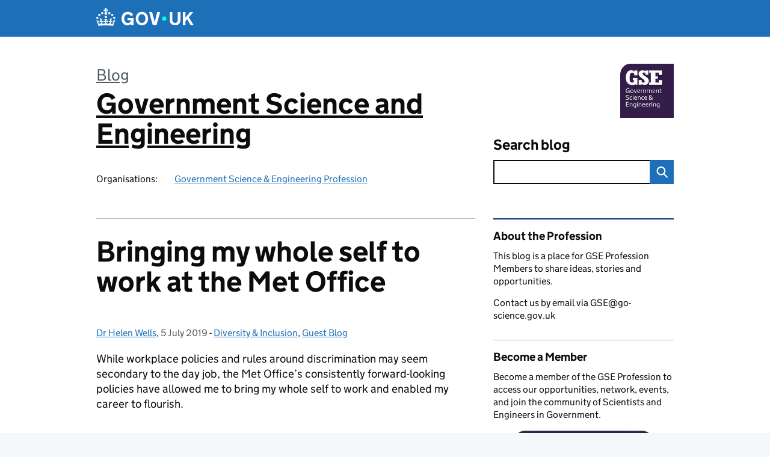

--- FILE ---
content_type: text/html; charset=UTF-8
request_url: https://governmentscienceandengineering.blog.gov.uk/2019/07/05/bringing-my-whole-self-to-work-at-the-met-office/
body_size: 17967
content:
<!DOCTYPE html>
<html lang="en" class="govuk-template--rebranded">
	<head>
		<meta charset="utf-8">

		<meta name="viewport" content="width=device-width, initial-scale=1, viewport-fit=cover">
		<meta name="theme-color" content="#0b0c0c">

		<link rel="icon" sizes="48x48" href="https://governmentscienceandengineering.blog.gov.uk/wp-content/themes/gds-blogs/build/node_modules/govuk-frontend/dist/govuk/assets/rebrand/images/favicon.ico">
		<link rel="icon" sizes="any" href="https://governmentscienceandengineering.blog.gov.uk/wp-content/themes/gds-blogs/build/node_modules/govuk-frontend/dist/govuk/assets/rebrand/images/favicon.svg" type="image/svg+xml">
		<link rel="mask-icon" href="https://governmentscienceandengineering.blog.gov.uk/wp-content/themes/gds-blogs/build/node_modules/govuk-frontend/dist/govuk/assets/rebrand/images/govuk-icon-mask.svg" color="#0b0c0c">
		<link rel="apple-touch-icon" href="https://governmentscienceandengineering.blog.gov.uk/wp-content/themes/gds-blogs/build/node_modules/govuk-frontend/dist/govuk/assets/rebrand/images/govuk-icon-180.png">
		<link rel="manifest" href="https://governmentscienceandengineering.blog.gov.uk/wp-content/themes/gds-blogs/build/node_modules/govuk-frontend/dist/govuk/assets/rebrand/manifest.json">

		<!--||  JM Twitter Cards by jmau111 v14.1.0  ||-->
<meta name="twitter:card" content="summary_large_image">
<!-- [(-_-)@ creator: Missing critical option ! @(-_-)] -->
<!-- [(-_-)@ site: Missing critical option ! @(-_-)] -->
<meta name="twitter:title" content="Bringing my whole self to work at the Met Office">
<meta name="twitter:description" content="To celebrate LGBT in STEM day, Dr Helen Wells talks about how the Met Office allowed and encouraged her to be her best self.">
<meta name="twitter:image" content="https://governmentscienceandengineering.blog.gov.uk/wp-content/uploads/sites/189/2019/07/1024px-Gay_Pride_Flag.svg_-e1562237757522.png">
<!--||  /JM Twitter Cards by jmau111 v14.1.0  ||-->
<title>Bringing my whole self to work at the Met Office &#8211; Government Science and Engineering</title>
<meta name='robots' content='max-image-preview:large' />
<link rel='dns-prefetch' href='//cc.cdn.civiccomputing.com' />
<link rel='dns-prefetch' href='//governmentscienceandengineering.blog.gov.uk' />
<link rel="alternate" type="application/atom+xml" title="Government Science and Engineering &raquo; Feed" href="https://governmentscienceandengineering.blog.gov.uk/feed/" />
<link rel="alternate" title="oEmbed (JSON)" type="application/json+oembed" href="https://governmentscienceandengineering.blog.gov.uk/wp-json/oembed/1.0/embed?url=https%3A%2F%2Fgovernmentscienceandengineering.blog.gov.uk%2F2019%2F07%2F05%2Fbringing-my-whole-self-to-work-at-the-met-office%2F" />
<link rel="alternate" title="oEmbed (XML)" type="text/xml+oembed" href="https://governmentscienceandengineering.blog.gov.uk/wp-json/oembed/1.0/embed?url=https%3A%2F%2Fgovernmentscienceandengineering.blog.gov.uk%2F2019%2F07%2F05%2Fbringing-my-whole-self-to-work-at-the-met-office%2F&#038;format=xml" />
<style id='wp-img-auto-sizes-contain-inline-css'>
img:is([sizes=auto i],[sizes^="auto," i]){contain-intrinsic-size:3000px 1500px}
/*# sourceURL=wp-img-auto-sizes-contain-inline-css */
</style>
<style id='wp-block-library-inline-css'>
:root{--wp-block-synced-color:#7a00df;--wp-block-synced-color--rgb:122,0,223;--wp-bound-block-color:var(--wp-block-synced-color);--wp-editor-canvas-background:#ddd;--wp-admin-theme-color:#007cba;--wp-admin-theme-color--rgb:0,124,186;--wp-admin-theme-color-darker-10:#006ba1;--wp-admin-theme-color-darker-10--rgb:0,107,160.5;--wp-admin-theme-color-darker-20:#005a87;--wp-admin-theme-color-darker-20--rgb:0,90,135;--wp-admin-border-width-focus:2px}@media (min-resolution:192dpi){:root{--wp-admin-border-width-focus:1.5px}}.wp-element-button{cursor:pointer}:root .has-very-light-gray-background-color{background-color:#eee}:root .has-very-dark-gray-background-color{background-color:#313131}:root .has-very-light-gray-color{color:#eee}:root .has-very-dark-gray-color{color:#313131}:root .has-vivid-green-cyan-to-vivid-cyan-blue-gradient-background{background:linear-gradient(135deg,#00d084,#0693e3)}:root .has-purple-crush-gradient-background{background:linear-gradient(135deg,#34e2e4,#4721fb 50%,#ab1dfe)}:root .has-hazy-dawn-gradient-background{background:linear-gradient(135deg,#faaca8,#dad0ec)}:root .has-subdued-olive-gradient-background{background:linear-gradient(135deg,#fafae1,#67a671)}:root .has-atomic-cream-gradient-background{background:linear-gradient(135deg,#fdd79a,#004a59)}:root .has-nightshade-gradient-background{background:linear-gradient(135deg,#330968,#31cdcf)}:root .has-midnight-gradient-background{background:linear-gradient(135deg,#020381,#2874fc)}:root{--wp--preset--font-size--normal:16px;--wp--preset--font-size--huge:42px}.has-regular-font-size{font-size:1em}.has-larger-font-size{font-size:2.625em}.has-normal-font-size{font-size:var(--wp--preset--font-size--normal)}.has-huge-font-size{font-size:var(--wp--preset--font-size--huge)}.has-text-align-center{text-align:center}.has-text-align-left{text-align:left}.has-text-align-right{text-align:right}.has-fit-text{white-space:nowrap!important}#end-resizable-editor-section{display:none}.aligncenter{clear:both}.items-justified-left{justify-content:flex-start}.items-justified-center{justify-content:center}.items-justified-right{justify-content:flex-end}.items-justified-space-between{justify-content:space-between}.screen-reader-text{border:0;clip-path:inset(50%);height:1px;margin:-1px;overflow:hidden;padding:0;position:absolute;width:1px;word-wrap:normal!important}.screen-reader-text:focus{background-color:#ddd;clip-path:none;color:#444;display:block;font-size:1em;height:auto;left:5px;line-height:normal;padding:15px 23px 14px;text-decoration:none;top:5px;width:auto;z-index:100000}html :where(.has-border-color){border-style:solid}html :where([style*=border-top-color]){border-top-style:solid}html :where([style*=border-right-color]){border-right-style:solid}html :where([style*=border-bottom-color]){border-bottom-style:solid}html :where([style*=border-left-color]){border-left-style:solid}html :where([style*=border-width]){border-style:solid}html :where([style*=border-top-width]){border-top-style:solid}html :where([style*=border-right-width]){border-right-style:solid}html :where([style*=border-bottom-width]){border-bottom-style:solid}html :where([style*=border-left-width]){border-left-style:solid}html :where(img[class*=wp-image-]){height:auto;max-width:100%}:where(figure){margin:0 0 1em}html :where(.is-position-sticky){--wp-admin--admin-bar--position-offset:var(--wp-admin--admin-bar--height,0px)}@media screen and (max-width:600px){html :where(.is-position-sticky){--wp-admin--admin-bar--position-offset:0px}}

/*# sourceURL=wp-block-library-inline-css */
</style><style id='global-styles-inline-css'>
:root{--wp--preset--aspect-ratio--square: 1;--wp--preset--aspect-ratio--4-3: 4/3;--wp--preset--aspect-ratio--3-4: 3/4;--wp--preset--aspect-ratio--3-2: 3/2;--wp--preset--aspect-ratio--2-3: 2/3;--wp--preset--aspect-ratio--16-9: 16/9;--wp--preset--aspect-ratio--9-16: 9/16;--wp--preset--color--black: var(--wp--custom--govuk-color--black);--wp--preset--color--cyan-bluish-gray: #abb8c3;--wp--preset--color--white: var(--wp--custom--govuk-color--white);--wp--preset--color--pale-pink: #f78da7;--wp--preset--color--vivid-red: #cf2e2e;--wp--preset--color--luminous-vivid-orange: #ff6900;--wp--preset--color--luminous-vivid-amber: #fcb900;--wp--preset--color--light-green-cyan: #7bdcb5;--wp--preset--color--vivid-green-cyan: #00d084;--wp--preset--color--pale-cyan-blue: #8ed1fc;--wp--preset--color--vivid-cyan-blue: #0693e3;--wp--preset--color--vivid-purple: #9b51e0;--wp--preset--color--dark-grey: var(--wp--custom--govuk-color--dark-grey);--wp--preset--color--mid-grey: var(--wp--custom--govuk-color--mid-grey);--wp--preset--color--light-grey: var(--wp--custom--govuk-color--light-grey);--wp--preset--color--blue: var(--wp--custom--govuk-color--blue);--wp--preset--color--green: var(--wp--custom--govuk-color--green);--wp--preset--color--turquoise: var(--wp--custom--govuk-color--turquoise);--wp--preset--gradient--vivid-cyan-blue-to-vivid-purple: linear-gradient(135deg,rgb(6,147,227) 0%,rgb(155,81,224) 100%);--wp--preset--gradient--light-green-cyan-to-vivid-green-cyan: linear-gradient(135deg,rgb(122,220,180) 0%,rgb(0,208,130) 100%);--wp--preset--gradient--luminous-vivid-amber-to-luminous-vivid-orange: linear-gradient(135deg,rgb(252,185,0) 0%,rgb(255,105,0) 100%);--wp--preset--gradient--luminous-vivid-orange-to-vivid-red: linear-gradient(135deg,rgb(255,105,0) 0%,rgb(207,46,46) 100%);--wp--preset--gradient--very-light-gray-to-cyan-bluish-gray: linear-gradient(135deg,rgb(238,238,238) 0%,rgb(169,184,195) 100%);--wp--preset--gradient--cool-to-warm-spectrum: linear-gradient(135deg,rgb(74,234,220) 0%,rgb(151,120,209) 20%,rgb(207,42,186) 40%,rgb(238,44,130) 60%,rgb(251,105,98) 80%,rgb(254,248,76) 100%);--wp--preset--gradient--blush-light-purple: linear-gradient(135deg,rgb(255,206,236) 0%,rgb(152,150,240) 100%);--wp--preset--gradient--blush-bordeaux: linear-gradient(135deg,rgb(254,205,165) 0%,rgb(254,45,45) 50%,rgb(107,0,62) 100%);--wp--preset--gradient--luminous-dusk: linear-gradient(135deg,rgb(255,203,112) 0%,rgb(199,81,192) 50%,rgb(65,88,208) 100%);--wp--preset--gradient--pale-ocean: linear-gradient(135deg,rgb(255,245,203) 0%,rgb(182,227,212) 50%,rgb(51,167,181) 100%);--wp--preset--gradient--electric-grass: linear-gradient(135deg,rgb(202,248,128) 0%,rgb(113,206,126) 100%);--wp--preset--gradient--midnight: linear-gradient(135deg,rgb(2,3,129) 0%,rgb(40,116,252) 100%);--wp--preset--font-size--small: 13px;--wp--preset--font-size--medium: 20px;--wp--preset--font-size--large: 36px;--wp--preset--font-size--x-large: 42px;--wp--preset--spacing--20: 0.44rem;--wp--preset--spacing--30: 0.67rem;--wp--preset--spacing--40: 1rem;--wp--preset--spacing--50: 1.5rem;--wp--preset--spacing--60: 2.25rem;--wp--preset--spacing--70: 3.38rem;--wp--preset--spacing--80: 5.06rem;--wp--preset--spacing--1: 0.3125rem;--wp--preset--spacing--2: 0.625rem;--wp--preset--spacing--3: 0.9375rem;--wp--preset--spacing--4: clamp(0.9375rem, (100vw - 40rem) * 1000, 1.25rem);--wp--preset--spacing--5: clamp(0.9375rem, (100vw - 40rem) * 1000, 1.5625rem);--wp--preset--spacing--6: clamp(1.25rem, (100vw - 40rem) * 1000, 1.875rem);--wp--preset--spacing--7: clamp(1.5625rem, (100vw - 40rem) * 1000, 2.5rem);--wp--preset--spacing--8: clamp(1.875rem, (100vw - 40rem) * 1000, 3.125rem);--wp--preset--spacing--9: clamp(2.5rem, (100vw - 40rem) * 1000, 3.75rem);--wp--preset--shadow--natural: 6px 6px 9px rgba(0, 0, 0, 0.2);--wp--preset--shadow--deep: 12px 12px 50px rgba(0, 0, 0, 0.4);--wp--preset--shadow--sharp: 6px 6px 0px rgba(0, 0, 0, 0.2);--wp--preset--shadow--outlined: 6px 6px 0px -3px rgb(255, 255, 255), 6px 6px rgb(0, 0, 0);--wp--preset--shadow--crisp: 6px 6px 0px rgb(0, 0, 0);--wp--custom--govuk-color--black: #0b0c0c;--wp--custom--govuk-color--dark-grey: #505a5f;--wp--custom--govuk-color--mid-grey: #b1b4b6;--wp--custom--govuk-color--light-grey: #f3f2f1;--wp--custom--govuk-color--white: #ffffff;--wp--custom--govuk-color--blue: #1d70b8;--wp--custom--govuk-color--green: #00703c;--wp--custom--govuk-color--turquoise: #28a197;}:root { --wp--style--global--content-size: 630px;--wp--style--global--wide-size: 960px; }:where(body) { margin: 0; }.wp-site-blocks > .alignleft { float: left; margin-right: 2em; }.wp-site-blocks > .alignright { float: right; margin-left: 2em; }.wp-site-blocks > .aligncenter { justify-content: center; margin-left: auto; margin-right: auto; }:where(.is-layout-flex){gap: 0.5em;}:where(.is-layout-grid){gap: 0.5em;}.is-layout-flow > .alignleft{float: left;margin-inline-start: 0;margin-inline-end: 2em;}.is-layout-flow > .alignright{float: right;margin-inline-start: 2em;margin-inline-end: 0;}.is-layout-flow > .aligncenter{margin-left: auto !important;margin-right: auto !important;}.is-layout-constrained > .alignleft{float: left;margin-inline-start: 0;margin-inline-end: 2em;}.is-layout-constrained > .alignright{float: right;margin-inline-start: 2em;margin-inline-end: 0;}.is-layout-constrained > .aligncenter{margin-left: auto !important;margin-right: auto !important;}.is-layout-constrained > :where(:not(.alignleft):not(.alignright):not(.alignfull)){max-width: var(--wp--style--global--content-size);margin-left: auto !important;margin-right: auto !important;}.is-layout-constrained > .alignwide{max-width: var(--wp--style--global--wide-size);}body .is-layout-flex{display: flex;}.is-layout-flex{flex-wrap: wrap;align-items: center;}.is-layout-flex > :is(*, div){margin: 0;}body .is-layout-grid{display: grid;}.is-layout-grid > :is(*, div){margin: 0;}body{padding-top: 0px;padding-right: 0px;padding-bottom: 0px;padding-left: 0px;}a:where(:not(.wp-element-button)){text-decoration: underline;}:root :where(.wp-element-button, .wp-block-button__link){background-color: #32373c;border-width: 0;color: #fff;font-family: inherit;font-size: inherit;font-style: inherit;font-weight: inherit;letter-spacing: inherit;line-height: inherit;padding-top: calc(0.667em + 2px);padding-right: calc(1.333em + 2px);padding-bottom: calc(0.667em + 2px);padding-left: calc(1.333em + 2px);text-decoration: none;text-transform: inherit;}.has-black-color{color: var(--wp--preset--color--black) !important;}.has-cyan-bluish-gray-color{color: var(--wp--preset--color--cyan-bluish-gray) !important;}.has-white-color{color: var(--wp--preset--color--white) !important;}.has-pale-pink-color{color: var(--wp--preset--color--pale-pink) !important;}.has-vivid-red-color{color: var(--wp--preset--color--vivid-red) !important;}.has-luminous-vivid-orange-color{color: var(--wp--preset--color--luminous-vivid-orange) !important;}.has-luminous-vivid-amber-color{color: var(--wp--preset--color--luminous-vivid-amber) !important;}.has-light-green-cyan-color{color: var(--wp--preset--color--light-green-cyan) !important;}.has-vivid-green-cyan-color{color: var(--wp--preset--color--vivid-green-cyan) !important;}.has-pale-cyan-blue-color{color: var(--wp--preset--color--pale-cyan-blue) !important;}.has-vivid-cyan-blue-color{color: var(--wp--preset--color--vivid-cyan-blue) !important;}.has-vivid-purple-color{color: var(--wp--preset--color--vivid-purple) !important;}.has-dark-grey-color{color: var(--wp--preset--color--dark-grey) !important;}.has-mid-grey-color{color: var(--wp--preset--color--mid-grey) !important;}.has-light-grey-color{color: var(--wp--preset--color--light-grey) !important;}.has-blue-color{color: var(--wp--preset--color--blue) !important;}.has-green-color{color: var(--wp--preset--color--green) !important;}.has-turquoise-color{color: var(--wp--preset--color--turquoise) !important;}.has-black-background-color{background-color: var(--wp--preset--color--black) !important;}.has-cyan-bluish-gray-background-color{background-color: var(--wp--preset--color--cyan-bluish-gray) !important;}.has-white-background-color{background-color: var(--wp--preset--color--white) !important;}.has-pale-pink-background-color{background-color: var(--wp--preset--color--pale-pink) !important;}.has-vivid-red-background-color{background-color: var(--wp--preset--color--vivid-red) !important;}.has-luminous-vivid-orange-background-color{background-color: var(--wp--preset--color--luminous-vivid-orange) !important;}.has-luminous-vivid-amber-background-color{background-color: var(--wp--preset--color--luminous-vivid-amber) !important;}.has-light-green-cyan-background-color{background-color: var(--wp--preset--color--light-green-cyan) !important;}.has-vivid-green-cyan-background-color{background-color: var(--wp--preset--color--vivid-green-cyan) !important;}.has-pale-cyan-blue-background-color{background-color: var(--wp--preset--color--pale-cyan-blue) !important;}.has-vivid-cyan-blue-background-color{background-color: var(--wp--preset--color--vivid-cyan-blue) !important;}.has-vivid-purple-background-color{background-color: var(--wp--preset--color--vivid-purple) !important;}.has-dark-grey-background-color{background-color: var(--wp--preset--color--dark-grey) !important;}.has-mid-grey-background-color{background-color: var(--wp--preset--color--mid-grey) !important;}.has-light-grey-background-color{background-color: var(--wp--preset--color--light-grey) !important;}.has-blue-background-color{background-color: var(--wp--preset--color--blue) !important;}.has-green-background-color{background-color: var(--wp--preset--color--green) !important;}.has-turquoise-background-color{background-color: var(--wp--preset--color--turquoise) !important;}.has-black-border-color{border-color: var(--wp--preset--color--black) !important;}.has-cyan-bluish-gray-border-color{border-color: var(--wp--preset--color--cyan-bluish-gray) !important;}.has-white-border-color{border-color: var(--wp--preset--color--white) !important;}.has-pale-pink-border-color{border-color: var(--wp--preset--color--pale-pink) !important;}.has-vivid-red-border-color{border-color: var(--wp--preset--color--vivid-red) !important;}.has-luminous-vivid-orange-border-color{border-color: var(--wp--preset--color--luminous-vivid-orange) !important;}.has-luminous-vivid-amber-border-color{border-color: var(--wp--preset--color--luminous-vivid-amber) !important;}.has-light-green-cyan-border-color{border-color: var(--wp--preset--color--light-green-cyan) !important;}.has-vivid-green-cyan-border-color{border-color: var(--wp--preset--color--vivid-green-cyan) !important;}.has-pale-cyan-blue-border-color{border-color: var(--wp--preset--color--pale-cyan-blue) !important;}.has-vivid-cyan-blue-border-color{border-color: var(--wp--preset--color--vivid-cyan-blue) !important;}.has-vivid-purple-border-color{border-color: var(--wp--preset--color--vivid-purple) !important;}.has-dark-grey-border-color{border-color: var(--wp--preset--color--dark-grey) !important;}.has-mid-grey-border-color{border-color: var(--wp--preset--color--mid-grey) !important;}.has-light-grey-border-color{border-color: var(--wp--preset--color--light-grey) !important;}.has-blue-border-color{border-color: var(--wp--preset--color--blue) !important;}.has-green-border-color{border-color: var(--wp--preset--color--green) !important;}.has-turquoise-border-color{border-color: var(--wp--preset--color--turquoise) !important;}.has-vivid-cyan-blue-to-vivid-purple-gradient-background{background: var(--wp--preset--gradient--vivid-cyan-blue-to-vivid-purple) !important;}.has-light-green-cyan-to-vivid-green-cyan-gradient-background{background: var(--wp--preset--gradient--light-green-cyan-to-vivid-green-cyan) !important;}.has-luminous-vivid-amber-to-luminous-vivid-orange-gradient-background{background: var(--wp--preset--gradient--luminous-vivid-amber-to-luminous-vivid-orange) !important;}.has-luminous-vivid-orange-to-vivid-red-gradient-background{background: var(--wp--preset--gradient--luminous-vivid-orange-to-vivid-red) !important;}.has-very-light-gray-to-cyan-bluish-gray-gradient-background{background: var(--wp--preset--gradient--very-light-gray-to-cyan-bluish-gray) !important;}.has-cool-to-warm-spectrum-gradient-background{background: var(--wp--preset--gradient--cool-to-warm-spectrum) !important;}.has-blush-light-purple-gradient-background{background: var(--wp--preset--gradient--blush-light-purple) !important;}.has-blush-bordeaux-gradient-background{background: var(--wp--preset--gradient--blush-bordeaux) !important;}.has-luminous-dusk-gradient-background{background: var(--wp--preset--gradient--luminous-dusk) !important;}.has-pale-ocean-gradient-background{background: var(--wp--preset--gradient--pale-ocean) !important;}.has-electric-grass-gradient-background{background: var(--wp--preset--gradient--electric-grass) !important;}.has-midnight-gradient-background{background: var(--wp--preset--gradient--midnight) !important;}.has-small-font-size{font-size: var(--wp--preset--font-size--small) !important;}.has-medium-font-size{font-size: var(--wp--preset--font-size--medium) !important;}.has-large-font-size{font-size: var(--wp--preset--font-size--large) !important;}.has-x-large-font-size{font-size: var(--wp--preset--font-size--x-large) !important;}
/*# sourceURL=global-styles-inline-css */
</style>

<link rel='stylesheet' id='dxw-digest-css' href='https://governmentscienceandengineering.blog.gov.uk/wp-content/plugins/dxw-digest/app/../assets/css/dxw-digest.css?ver=6.9' media='all' />
<link rel='stylesheet' id='main-css' href='https://governmentscienceandengineering.blog.gov.uk/wp-content/themes/gds-blogs/build/main-ea947e790af0236d9d684cfb08763f9b75a94f19.min.css?ver=6.9' media='all' />
<link rel='stylesheet' id='aurora-heatmap-css' href='https://governmentscienceandengineering.blog.gov.uk/wp-content/plugins/aurora-heatmap/style.css?ver=1.7.1' media='all' />
<script src="https://governmentscienceandengineering.blog.gov.uk/wp-includes/js/jquery/jquery.min.js?ver=3.7.1" id="jquery-core-js"></script>
<script src="https://governmentscienceandengineering.blog.gov.uk/wp-includes/js/jquery/jquery-migrate.min.js?ver=3.4.1" id="jquery-migrate-js"></script>
<script src="https://governmentscienceandengineering.blog.gov.uk/wp-content/themes/gds-blogs/build/main-1a574665cb89c6954a0fc51bba2076ee798236b6.min.js?ver=6.9" id="main-js"></script>
<script src="https://cc.cdn.civiccomputing.com/9/cookieControl-9.x.min.js?ver=6.9" id="cookieControl-js"></script>
<script id="cookieControlConfig-js-extra">
var cookieControlSettings = {"apiKey":"c8b1d37ba682b6d122f1360da011322b3b755539","product":"PRO","domain":"governmentscienceandengineering.blog.gov.uk"};
//# sourceURL=cookieControlConfig-js-extra
</script>
<script src="https://governmentscienceandengineering.blog.gov.uk/wp-content/plugins/gds-cookies-and-analytics/assets/cookieControlConfig.js?ver=6.9" id="cookieControlConfig-js"></script>
<script src="https://governmentscienceandengineering.blog.gov.uk/wp-content/plugins/dxw-digest/app/../assets/js/dxw-digest.js?ver=6.9" id="dxw-digest-js"></script>
<script src="https://governmentscienceandengineering.blog.gov.uk/wp-content/themes/gds-blogs/build/govuk-frontend-load.js?ver=6.9" id="govuk-frontend-js" type="module"></script>
<script id="aurora-heatmap-js-extra">
var aurora_heatmap = {"_mode":"reporter","ajax_url":"https://governmentscienceandengineering.blog.gov.uk/wp-admin/admin-ajax.php","action":"aurora_heatmap","reports":"click_pc,click_mobile","debug":"0","ajax_delay_time":"3000","ajax_interval":"10","ajax_bulk":null};
//# sourceURL=aurora-heatmap-js-extra
</script>
<script src="https://governmentscienceandengineering.blog.gov.uk/wp-content/plugins/aurora-heatmap/js/aurora-heatmap.min.js?ver=1.7.1" id="aurora-heatmap-js"></script>
<link rel="canonical" href="https://governmentscienceandengineering.blog.gov.uk/2019/07/05/bringing-my-whole-self-to-work-at-the-met-office/" />
<meta property="og:image" content="https://governmentscienceandengineering.blog.gov.uk/wp-content/uploads/sites/189/2019/07/1024px-Gay_Pride_Flag.svg_-e1562237757522.png">
	<meta name="description" content="To celebrate LGBT in STEM day, Dr Helen Wells talks about how the Met Office allowed and encouraged her to be her best self.">

<style>.recentcomments a{display:inline !important;padding:0 !important;margin:0 !important;}</style><link rel="icon" href="https://governmentscienceandengineering.blog.gov.uk/wp-content/uploads/sites/189/2018/04/cropped-GSE_logo-32x32.jpg" sizes="32x32" />
<link rel="icon" href="https://governmentscienceandengineering.blog.gov.uk/wp-content/uploads/sites/189/2018/04/cropped-GSE_logo-192x192.jpg" sizes="192x192" />
<link rel="apple-touch-icon" href="https://governmentscienceandengineering.blog.gov.uk/wp-content/uploads/sites/189/2018/04/cropped-GSE_logo-180x180.jpg" />
<meta name="msapplication-TileImage" content="https://governmentscienceandengineering.blog.gov.uk/wp-content/uploads/sites/189/2018/04/cropped-GSE_logo-270x270.jpg" />
	</head>
	<body class="wp-singular post-template-default single single-post postid-3184 single-format-standard wp-theme-gds-blogs govuk-template__body">
		<script>
document.body.className += ' js-enabled' + ('noModule' in HTMLScriptElement.prototype ? ' govuk-frontend-supported' : '');
</script>

		<a href="#content" class="govuk-skip-link" data-module="govuk-skip-link">Skip to main content</a>
		<header class="govuk-header" data-module="govuk-header">
			<div class="govuk-header__container govuk-width-container">
				<div class="govuk-header__logo">
					<a href="https://www.gov.uk/" title="Go to the GOV.UK homepage" id="logo" class="govuk-header__link govuk-header__link--homepage">  
						<svg
							focusable="false"
							role="img"
							xmlns="http://www.w3.org/2000/svg"
							viewBox="0 0 324 60"
							height="30"
							width="162"
							fill="currentcolor"
							class="govuk-header__logotype"
							aria-label="GOV.UK">
							<title>GOV.UK</title>
							<g>
								<circle cx="20" cy="17.6" r="3.7"></circle>
								<circle cx="10.2" cy="23.5" r="3.7"></circle>
								<circle cx="3.7" cy="33.2" r="3.7"></circle>
								<circle cx="31.7" cy="30.6" r="3.7"></circle>
								<circle cx="43.3" cy="17.6" r="3.7"></circle>
								<circle cx="53.2" cy="23.5" r="3.7"></circle>
								<circle cx="59.7" cy="33.2" r="3.7"></circle>
								<circle cx="31.7" cy="30.6" r="3.7"></circle>
								<path d="M33.1,9.8c.2-.1.3-.3.5-.5l4.6,2.4v-6.8l-4.6,1.5c-.1-.2-.3-.3-.5-.5l1.9-5.9h-6.7l1.9,5.9c-.2.1-.3.3-.5.5l-4.6-1.5v6.8l4.6-2.4c.1.2.3.3.5.5l-2.6,8c-.9,2.8,1.2,5.7,4.1,5.7h0c3,0,5.1-2.9,4.1-5.7l-2.6-8ZM37,37.9s-3.4,3.8-4.1,6.1c2.2,0,4.2-.5,6.4-2.8l-.7,8.5c-2-2.8-4.4-4.1-5.7-3.8.1,3.1.5,6.7,5.8,7.2,3.7.3,6.7-1.5,7-3.8.4-2.6-2-4.3-3.7-1.6-1.4-4.5,2.4-6.1,4.9-3.2-1.9-4.5-1.8-7.7,2.4-10.9,3,4,2.6,7.3-1.2,11.1,2.4-1.3,6.2,0,4,4.6-1.2-2.8-3.7-2.2-4.2.2-.3,1.7.7,3.7,3,4.2,1.9.3,4.7-.9,7-5.9-1.3,0-2.4.7-3.9,1.7l2.4-8c.6,2.3,1.4,3.7,2.2,4.5.6-1.6.5-2.8,0-5.3l5,1.8c-2.6,3.6-5.2,8.7-7.3,17.5-7.4-1.1-15.7-1.7-24.5-1.7h0c-8.8,0-17.1.6-24.5,1.7-2.1-8.9-4.7-13.9-7.3-17.5l5-1.8c-.5,2.5-.6,3.7,0,5.3.8-.8,1.6-2.3,2.2-4.5l2.4,8c-1.5-1-2.6-1.7-3.9-1.7,2.3,5,5.2,6.2,7,5.9,2.3-.4,3.3-2.4,3-4.2-.5-2.4-3-3.1-4.2-.2-2.2-4.6,1.6-6,4-4.6-3.7-3.7-4.2-7.1-1.2-11.1,4.2,3.2,4.3,6.4,2.4,10.9,2.5-2.8,6.3-1.3,4.9,3.2-1.8-2.7-4.1-1-3.7,1.6.3,2.3,3.3,4.1,7,3.8,5.4-.5,5.7-4.2,5.8-7.2-1.3-.2-3.7,1-5.7,3.8l-.7-8.5c2.2,2.3,4.2,2.7,6.4,2.8-.7-2.3-4.1-6.1-4.1-6.1h10.6,0Z"></path>
							</g>
							<circle class="govuk-logo-dot" cx="226" cy="36" r="7.3"></circle>
							<path d="M93.94 41.25c.4 1.81 1.2 3.21 2.21 4.62 1 1.4 2.21 2.41 3.61 3.21s3.21 1.2 5.22 1.2 3.61-.4 4.82-1c1.4-.6 2.41-1.4 3.21-2.41.8-1 1.4-2.01 1.61-3.01s.4-2.01.4-3.01v.14h-10.86v-7.02h20.07v24.08h-8.03v-5.56c-.6.8-1.38 1.61-2.19 2.41-.8.8-1.81 1.2-2.81 1.81-1 .4-2.21.8-3.41 1.2s-2.41.4-3.81.4a18.56 18.56 0 0 1-14.65-6.63c-1.6-2.01-3.01-4.41-3.81-7.02s-1.4-5.62-1.4-8.83.4-6.02 1.4-8.83a20.45 20.45 0 0 1 19.46-13.65c3.21 0 4.01.2 5.82.8 1.81.4 3.61 1.2 5.02 2.01 1.61.8 2.81 2.01 4.01 3.21s2.21 2.61 2.81 4.21l-7.63 4.41c-.4-1-1-1.81-1.61-2.61-.6-.8-1.4-1.4-2.21-2.01-.8-.6-1.81-1-2.81-1.4-1-.4-2.21-.4-3.61-.4-2.01 0-3.81.4-5.22 1.2-1.4.8-2.61 1.81-3.61 3.21s-1.61 2.81-2.21 4.62c-.4 1.81-.6 3.71-.6 5.42s.8 5.22.8 5.22Zm57.8-27.9c3.21 0 6.22.6 8.63 1.81 2.41 1.2 4.82 2.81 6.62 4.82S170.2 24.39 171 27s1.4 5.62 1.4 8.83-.4 6.02-1.4 8.83-2.41 5.02-4.01 7.02-4.01 3.61-6.62 4.82-5.42 1.81-8.63 1.81-6.22-.6-8.63-1.81-4.82-2.81-6.42-4.82-3.21-4.41-4.01-7.02-1.4-5.62-1.4-8.83.4-6.02 1.4-8.83 2.41-5.02 4.01-7.02 4.01-3.61 6.42-4.82 5.42-1.81 8.63-1.81Zm0 36.73c1.81 0 3.61-.4 5.02-1s2.61-1.81 3.61-3.01 1.81-2.81 2.21-4.41c.4-1.81.8-3.61.8-5.62 0-2.21-.2-4.21-.8-6.02s-1.2-3.21-2.21-4.62c-1-1.2-2.21-2.21-3.61-3.01s-3.21-1-5.02-1-3.61.4-5.02 1c-1.4.8-2.61 1.81-3.61 3.01s-1.81 2.81-2.21 4.62c-.4 1.81-.8 3.61-.8 5.62 0 2.41.2 4.21.8 6.02.4 1.81 1.2 3.21 2.21 4.41s2.21 2.21 3.61 3.01c1.4.8 3.21 1 5.02 1Zm36.32 7.96-12.24-44.15h9.83l8.43 32.77h.4l8.23-32.77h9.83L200.3 58.04h-12.24Zm74.14-7.96c2.18 0 3.51-.6 3.51-.6 1.2-.6 2.01-1 2.81-1.81s1.4-1.81 1.81-2.81a13 13 0 0 0 .8-4.01V13.9h8.63v28.15c0 2.41-.4 4.62-1.4 6.62-.8 2.01-2.21 3.61-3.61 5.02s-3.41 2.41-5.62 3.21-4.62 1.2-7.02 1.2-5.02-.4-7.02-1.2c-2.21-.8-4.01-1.81-5.62-3.21s-2.81-3.01-3.61-5.02-1.4-4.21-1.4-6.62V13.9h8.63v26.95c0 1.61.2 3.01.8 4.01.4 1.2 1.2 2.21 2.01 2.81.8.8 1.81 1.4 2.81 1.81 0 0 1.34.6 3.51.6Zm34.22-36.18v18.92l15.65-18.92h10.82l-15.03 17.32 16.03 26.83h-10.21l-11.44-20.21-5.62 6.22v13.99h-8.83V13.9"></path>
						</svg>
					</a>
				</div>
			</div>
		</header>

				<div class="govuk-width-container">
    <header class="header" aria-label="blog name">
    <div class="govuk-grid-row">

        
        <div class="govuk-grid-column-two-thirds">
            <div class="blog-title govuk-heading-xl">
                <span class="blog"><a href="https://www.blog.gov.uk/">Blog</a></span><span class="govuk-visually-hidden">:</span>
                <a href="https://governmentscienceandengineering.blog.gov.uk">Government Science and Engineering</a>
            </div>

                            <div class="bottom blog-meta">
                                                    <dl>
                                <dt>Organisations:</dt>
                                <dd><a href="https://www.gov.uk/government/organisations/civil-service-government-science-engineering">Government Science &amp; Engineering Profession</a></dd>
                            </dl>
                                                                </div>
                    </div>

        <div class="govuk-grid-column-one-third">
                                        <div class="logo-container hidden-mobile">
                    <img src="https://governmentscienceandengineering.blog.gov.uk/wp-content/uploads/sites/189/2016/07/GSE_logo-1-155x156.jpg" alt="Government Science and Engineering">
                </div>
                        <div class="bottom search-container">
                <form role="search" method="get" id="searchform" class="form-search" action="https://governmentscienceandengineering.blog.gov.uk/">
    <label class="govuk-label govuk-label--m" for="s">Search blog</label>
    <div class="search-input-wrapper">
        <input enterkeyhint="search" title="Search" type="search" value="" name="s" id="s" class="search-query">
        <input type="submit" id="searchsubmit" value="Search" class="btn">
    </div>
</form>
            </div>
        </div>

    </div>

    
</header>
      <main id="content" class="govuk-grid-row">
    <div class="govuk-grid-column-two-thirds main-content">
		    <article class="govuk-clearfix post-3184 post type-post status-publish format-standard has-post-thumbnail hentry category-diversity-inclusion category-guest-blog tag-lgbt tag-met-office tag-stem tag-women-in-stem">
        <div class="visible-print">
            <p>https://governmentscienceandengineering.blog.gov.uk/2019/07/05/bringing-my-whole-self-to-work-at-the-met-office/</p>
        </div>
        <header>
            <h1 class="govuk-heading-xl">Bringing my whole self to work at the Met Office</h1>
			<div class="govuk-body-s">
		<span class="govuk-visually-hidden">Posted by: </span>
	<a href="https://governmentscienceandengineering.blog.gov.uk/author/dr-helen-wells/" title="Posts by Dr Helen Wells" class="author url fn" rel="author">Dr Helen Wells</a>, 	<span class="govuk-visually-hidden">Posted on:</span>
	<time class="updated" datetime="2019-07-05T10:00:07+01:00">5 July 2019</time>
	-
	<span class="govuk-visually-hidden">Categories:</span>
	<a href="https://governmentscienceandengineering.blog.gov.uk/category/diversity-inclusion/" rel="category tag">Diversity &amp; Inclusion</a>, <a href="https://governmentscienceandengineering.blog.gov.uk/category/blog-series/guest-blog/" rel="category tag">Guest Blog</a>	</div>
        </header>
        <div class="entry-content">
			<p>While workplace policies and rules around discrimination may seem secondary to the day job, the Met Office’s consistently forward-looking policies have allowed me to bring my whole self to work and enabled my career to flourish.</p>
<h2>Starting my career in the Met Office</h2>
<p>I joined the Met Office way back in August 2002 as a graduate fresh out of university. My first day at work was just as you’d expect, meeting people, trying to work out how to use the computer systems, finding my way around. However, it was different in one respect. On my first day, after I’d got my login details the first thing I did was to look up the HR pages because I wanted to know one thing, namely whether I could get sacked for being gay here (a practice which was still legal until 2003). I’d already made the decision that I would be out at work – I’d been out for quite a while by then and had no intention of going back in the closet – but I wanted to know how attached I should be to my new job, should I view it as a possible long term commitment or just a stop-gap? I was so relieved when I read through the policy and found that it was ahead of its time! I came out to my team in afternoon coffee break that day and I’ve been out to my colleagues ever since.</p>
<figure id="attachment_3188" class="thumbnail wp-caption aligncenter" style="width: 620px"><img fetchpriority="high" decoding="async" class="size-large wp-image-3188" src="https://governmentscienceandengineering.blog.gov.uk/wp-content/uploads/sites/189/2019/07/hw-620x413.jpg" alt="" width="620" height="413" srcset="https://governmentscienceandengineering.blog.gov.uk/wp-content/uploads/sites/189/2019/07/hw-620x413.jpg 620w, https://governmentscienceandengineering.blog.gov.uk/wp-content/uploads/sites/189/2019/07/hw-310x207.jpg 310w, https://governmentscienceandengineering.blog.gov.uk/wp-content/uploads/sites/189/2019/07/hw-435x290.jpg 435w, https://governmentscienceandengineering.blog.gov.uk/wp-content/uploads/sites/189/2019/07/hw.jpg 717w" sizes="(max-width: 620px) 100vw, 620px" /><figcaption class="caption wp-caption-text">Dr Helen Wells: Head of Observations Research &amp; Development in the Met Office</figcaption></figure>
<p>Another task on my to-do list as a new starter was to decide which Civil Service Pension scheme to choose (at the time the options were Classic or Premium). While colleagues were considering all sorts of pros and cons of the schemes, my decision was simplified by the fact that Classic would only provide benefits to a spouse rather than partner. As neither civil partnerships nor marriage were an option at the time payments to a spouse would have been useless to me, so I quickly opted for Premium. Little did I know that civil partnerships would come in 2004 followed by marriage equality in 2013.</p>
<h2>An inclusive workplace</h2>
<p>Throughout 17 years in the Met Office, my colleagues have been fabulous. They were great when I had my wedding back in 2009 and gave me a lovely card. They were great when I went on paternity leave (I did send in a heavily annotated form that hadn’t quite caught up with the times, but HR were lovely about that and made some changes to it) and great when I went on maternity leave a few years later.</p>
<p>More recently a fellow LGBT colleague got hold of some rainbow lanyards and offered me one. These struck me as a great way to show support for LGBT colleagues across the office: similar to Stonewall’s Rainbow Laces in sport, and I happily accepted the lanyard. Although it was my choice to wear one, what surprised me was how nervous I felt putting it on. At that stage I’d worked here, and been out, for 16 years and I had never had any issues at work with my sexuality, indeed the opposite – I felt that our polices and processes were ahead of legislation and that our work culture was more open and welcoming than wider society. Why then did I feel so nervous putting on my lanyard? On reflection I think it was because I usually choose who I come out to and that putting on my lanyard took away that choice from me. Even today, outside of work, if I want to show affection in public then I am very aware of what is going on around me and if I think it is risky then I don’t do it – especially if my kids are with me. So I’m used to controlling that choice about coming out and the lanyard takes away that choice. Despite my nerves I put it on and I’ve only had compliments from colleagues (and a few questions about where to get one for themselves).  I can honestly say that I feel blessed to work in such an accepting and welcoming place – that’s why I’m still here after so long!! Inclusive workplace policies have allowed my career at the Met Office to thrive. Consider your organisation’s workplace policies – what can you do to ensure they are inclusive as possible?</p>
<h2>Get involved!</h2>
<p>We welcome everyone’s support in helping the Government Science and Engineering profession to lead the way on inclusion and diversity and would encourage you to become an LGBT+ ally.</p>
<p>Learn more about becoming an <a href="https://civilservice.blog.gov.uk/2017/11/23/creating-a-network-of-straight-allies-to-support-diversity-in-defence/">LGBT+ ally</a>.</p>
<h2>Helen’s Career</h2>
<p>Helen began her career at the Met Office in 2002 as a graduate scientist working on modelling flow over mountains. The Met Office sponsored her to work on a PhD with the University of Leeds which she completed in 2007. In 2010 she began working part-time and soon after moved to the aviation applications science team as Science Manager developing new science in support of air traffic control, airlines and airports. After a year of maternity leave, she returned to work and was subsequently promoted to Head of applied weather science, leading a team of 45 scientists to develop services for various sectors including defence, aviation and energy. In 2016 she took up a role leading the science and weather forecasting for industry in the Met Office. In her current role she heads up a team of engineers, IT professionals and scientists working to improve weather observations.</p>
<p>To find out more about the work and projects of the Met Office visit our <a href="https://www.metoffice.gov.uk/">website</a>.</p>
<hr />
<p><u><a href="https://governmentscienceandengineering.blog.gov.uk/subscribe/">Sign up </a></u>to the GSE blog to receive an email when a new blog is published and keep up to date with the work of the GSE profession.</p>
<hr />
<p>&nbsp;</p>
        </div>
        <div class="footer single">
									<p class="govuk-body-s tags"><strong>Tags:</strong> <a href="https://governmentscienceandengineering.blog.gov.uk/tag/lgbt/" rel="tag">LGBT+</a>, <a href="https://governmentscienceandengineering.blog.gov.uk/tag/met-office/" rel="tag">Met Office</a>, <a href="https://governmentscienceandengineering.blog.gov.uk/tag/stem/" rel="tag">STEM</a>, <a href="https://governmentscienceandengineering.blog.gov.uk/tag/women-in-stem/" rel="tag">Women in STEM</a></p>        </div>
    </article>

    <nav class="page-numbers-container page-navigation" aria-label="Pagination">
        <div class="previous">
			<a href="https://governmentscienceandengineering.blog.gov.uk/2019/06/26/graduates-wanted-apply-now-for-the-2019-gos-internship-programme-3/" rel="prev">Graduates wanted: Apply now for the 2019 GOS Internship Programme (3)</a>        </div>
        <div class="next">
			<a href="https://governmentscienceandengineering.blog.gov.uk/2019/07/09/gse-opportunities-deputy-csa-in-beis-and-grade-7-vacancies-in-dft-and-dit-and-nominations-now-open-for-women-in-telco-and-tech-awards-2019/" rel="next">GSE opportunities: Deputy CSA in BEIS and Grade 7 vacancies in DfT and DIT, and nominations now open for Women in Telco and Tech Awards 2019.</a>        </div>
    </nav>

    <h2 class="govuk-visually-hidden">Sharing and comments</h2>
	
  <div class="icons-buttons">
    <h3>Share this page</h3>
    <ul>
      <li>
        <a target="_blank" href="https://twitter.com/intent/tweet?original_referer&amp;url=https%3A%2F%2Fgovernmentscienceandengineering.blog.gov.uk%2F2019%2F07%2F05%2Fbringing-my-whole-self-to-work-at-the-met-office%2F&amp;text=Bringing+my+whole+self+to+work+at+the+Met+Office" class="twitter">X (formerly Twitter)</a>
      </li>
      <li>
        <a target="_blank" href="https://www.facebook.com/sharer/sharer.php?u=https%3A%2F%2Fgovernmentscienceandengineering.blog.gov.uk%2F2019%2F07%2F05%2Fbringing-my-whole-self-to-work-at-the-met-office%2F" class="facebook">Facebook</a>
      </li>
      <li>
        <a target="_blank" href="https://www.linkedin.com/shareArticle?url=https%3A%2F%2Fgovernmentscienceandengineering.blog.gov.uk%2F2019%2F07%2F05%2Fbringing-my-whole-self-to-work-at-the-met-office%2F" class="linkedin">LinkedIn</a>
      </li>
      <li>
        <a href="mailto:?subject=I%20wanted%20to%20share%20this%20post%20with%20you%20from%20Government%20Science%20and%20Engineering&amp;body=Bringing%20my%20whole%20self%20to%20work%20at%20the%20Met%20Office%20https%3A%2F%2Fgovernmentscienceandengineering.blog.gov.uk%2F2019%2F07%2F05%2Fbringing-my-whole-self-to-work-at-the-met-office%2F" class="email">Email</a>
      </li>
    </ul>
    <div class="govuk-clearfix"></div>
  </div>

  	  <section id="comments" class="comments">
    <h3 class="govuk-heading-m">3 comments</h3>

    <ol class="media-list">
      
  <li id="comment-1455" class="comment even thread-even depth-1 media comment-1455">
    
<div class="media-body">
  <p class="govuk-body media-heading">
    <span class="govuk-visually-hidden">Comment by</span>
    <span class="author">Elizabeth Hogben</span>
    <span class="govuk-visually-hidden">posted on </span>
    <time datetime="2019-07-05T10:28:38+01:00">05 July 2019</time>
  </p>
  <div class="comment-body">
    
    <p>Helen - Thanks for sharing your experience. Great to hear about your experience at the Met Office and an important reminder about how having supportive colleagues can make a huge difference to being yourself at work. I highly recommend the LGBT+ allies training for anyone wants to know more about how to support diversity and inclusion in your workplace.</p>

    <div class="comment-links">
               <a href="https://governmentscienceandengineering.blog.gov.uk/2019/07/05/bringing-my-whole-self-to-work-at-the-met-office/#comment-1455" rel="external nofollow">Link to this comment</a>
    </div>
      </div>
    </div></li>

  <li id="comment-1457" class="comment odd alt thread-odd thread-alt depth-1 media comment-1457">
    
<div class="media-body">
  <p class="govuk-body media-heading">
    <span class="govuk-visually-hidden">Comment by</span>
    <span class="author">David Vass</span>
    <span class="govuk-visually-hidden">posted on </span>
    <time datetime="2019-07-06T20:41:55+01:00">06 July 2019</time>
  </p>
  <div class="comment-body">
    
    <p>Very proud of my niece in what she has achieved.</p>

    <div class="comment-links">
               <a href="https://governmentscienceandengineering.blog.gov.uk/2019/07/05/bringing-my-whole-self-to-work-at-the-met-office/#comment-1457" rel="external nofollow">Link to this comment</a>
    </div>
      </div>
    </div></li>

  <li id="comment-1482" class="comment even thread-even depth-1 media comment-1482">
    
<div class="media-body">
  <p class="govuk-body media-heading">
    <span class="govuk-visually-hidden">Comment by</span>
    <span class="author">debbie doolan</span>
    <span class="govuk-visually-hidden">posted on </span>
    <time datetime="2019-07-17T07:42:42+01:00">17 July 2019</time>
  </p>
  <div class="comment-body">
    
    <p>Great to work at the Met Office and car share, with you Helen.  Having worked in HR for most of my Civil Service career including the last 17 years at the Met Office, really pleased to hear how supportive a workplace and our colleagues have been.</p>

    <div class="comment-links">
               <a href="https://governmentscienceandengineering.blog.gov.uk/2019/07/05/bringing-my-whole-self-to-work-at-the-met-office/#comment-1482" rel="external nofollow">Link to this comment</a>
    </div>
      </div>
    </div></li>
    </ol>

    
  </section><!-- /#comments -->

          </div>
    <div class="govuk-grid-column-one-third sidebar-contain">
      <div class="sidebar">
  <h2 class="govuk-heading-m govuk-visually-hidden">Related content and links</h2>
  <section class="widget about_widget"><h3>About the Profession</h3><p>This blog is a place for GSE Profession Members to share ideas, stories and opportunities.</p>
<p>Contact us by email via GSE@go-science.gov.uk</p>
</section><section class="widget text-16 widget_text"><div class="widget-inner"><h3>Become a Member</h3>			<div class="textwidget"><p>Become a member of the GSE Profession to access our opportunities, network, events, and join the community of Scientists and Engineers in Government.</p>
<p><a href="https://public.govdelivery.com/accounts/UKGOSCIENCE/signup/39160"><img loading="lazy" decoding="async" class="aligncenter wp-image-4190" style="border: none" src="https://governmentscienceandengineering.blog.gov.uk/wp-content/uploads/sites/189/2021/05/Register-Button-310x88.png" alt="Register for the GSE Profession" width="232" height="66" srcset="https://governmentscienceandengineering.blog.gov.uk/wp-content/uploads/sites/189/2021/05/Register-Button-310x88.png 310w, https://governmentscienceandengineering.blog.gov.uk/wp-content/uploads/sites/189/2021/05/Register-Button-620x176.png 620w, https://governmentscienceandengineering.blog.gov.uk/wp-content/uploads/sites/189/2021/05/Register-Button-768x218.png 768w, https://governmentscienceandengineering.blog.gov.uk/wp-content/uploads/sites/189/2021/05/Register-Button-1536x436.png 1536w, https://governmentscienceandengineering.blog.gov.uk/wp-content/uploads/sites/189/2021/05/Register-Button-2048x582.png 2048w, https://governmentscienceandengineering.blog.gov.uk/wp-content/uploads/sites/189/2021/05/Register-Button-435x124.png 435w" sizes="auto, (max-width: 232px) 100vw, 232px" /></a></p>
</div>
		</div></section><section class="widget text-17 widget_text"><div class="widget-inner"><h3>Membership Offer</h3>			<div class="textwidget"><p>Learn more about the GSE Profession&#8217;s Membership Offer by clicking on one of our information sections below</p>
<p><a href="https://governmentscienceandengineering.blog.gov.uk/2022/01/31/communications-offer/"><img loading="lazy" decoding="async" class="alignnone wp-image-4815 size-full" style="border: none" src="https://governmentscienceandengineering.blog.gov.uk/wp-content/uploads/sites/189/2022/01/Communications-Offer.png" alt="Communications Offer" width="2755" height="287" srcset="https://governmentscienceandengineering.blog.gov.uk/wp-content/uploads/sites/189/2022/01/Communications-Offer.png 2755w, https://governmentscienceandengineering.blog.gov.uk/wp-content/uploads/sites/189/2022/01/Communications-Offer-310x32.png 310w, https://governmentscienceandengineering.blog.gov.uk/wp-content/uploads/sites/189/2022/01/Communications-Offer-620x65.png 620w, https://governmentscienceandengineering.blog.gov.uk/wp-content/uploads/sites/189/2022/01/Communications-Offer-768x80.png 768w, https://governmentscienceandengineering.blog.gov.uk/wp-content/uploads/sites/189/2022/01/Communications-Offer-1536x160.png 1536w, https://governmentscienceandengineering.blog.gov.uk/wp-content/uploads/sites/189/2022/01/Communications-Offer-2048x213.png 2048w" sizes="auto, (max-width: 2755px) 100vw, 2755px" /></a> <a href="https://governmentscienceandengineering.blog.gov.uk/2022/01/31/diversity-inclusion-offer/"><img loading="lazy" decoding="async" class="alignnone wp-image-4767 size-full" style="border: none" src="https://governmentscienceandengineering.blog.gov.uk/wp-content/uploads/sites/189/2022/01/D-I-Offer.png" alt="Diversity &amp; Inclusion Offer" width="2755" height="287" srcset="https://governmentscienceandengineering.blog.gov.uk/wp-content/uploads/sites/189/2022/01/D-I-Offer.png 2755w, https://governmentscienceandengineering.blog.gov.uk/wp-content/uploads/sites/189/2022/01/D-I-Offer-310x32.png 310w, https://governmentscienceandengineering.blog.gov.uk/wp-content/uploads/sites/189/2022/01/D-I-Offer-620x65.png 620w, https://governmentscienceandengineering.blog.gov.uk/wp-content/uploads/sites/189/2022/01/D-I-Offer-768x80.png 768w, https://governmentscienceandengineering.blog.gov.uk/wp-content/uploads/sites/189/2022/01/D-I-Offer-1536x160.png 1536w, https://governmentscienceandengineering.blog.gov.uk/wp-content/uploads/sites/189/2022/01/D-I-Offer-2048x213.png 2048w" sizes="auto, (max-width: 2755px) 100vw, 2755px" /></a> <a href="https://governmentscienceandengineering.blog.gov.uk/2022/01/31/learning-development-offer/"><img loading="lazy" decoding="async" class="alignnone wp-image-4775 size-full" style="border: none" src="https://governmentscienceandengineering.blog.gov.uk/wp-content/uploads/sites/189/2022/01/L-D-Offer-1.png" alt="Learning &amp; Development Offer" width="2755" height="286" srcset="https://governmentscienceandengineering.blog.gov.uk/wp-content/uploads/sites/189/2022/01/L-D-Offer-1.png 2755w, https://governmentscienceandengineering.blog.gov.uk/wp-content/uploads/sites/189/2022/01/L-D-Offer-1-310x32.png 310w, https://governmentscienceandengineering.blog.gov.uk/wp-content/uploads/sites/189/2022/01/L-D-Offer-1-620x64.png 620w, https://governmentscienceandengineering.blog.gov.uk/wp-content/uploads/sites/189/2022/01/L-D-Offer-1-768x80.png 768w, https://governmentscienceandengineering.blog.gov.uk/wp-content/uploads/sites/189/2022/01/L-D-Offer-1-1536x159.png 1536w, https://governmentscienceandengineering.blog.gov.uk/wp-content/uploads/sites/189/2022/01/L-D-Offer-1-2048x213.png 2048w" sizes="auto, (max-width: 2755px) 100vw, 2755px" /></a> <a href="https://governmentscienceandengineering.blog.gov.uk/2022/01/31/talent-leadership-offer/"><img loading="lazy" decoding="async" class="alignnone wp-image-4829 size-full" style="border: none" src="https://governmentscienceandengineering.blog.gov.uk/wp-content/uploads/sites/189/2022/01/L-T-Offer.png" alt="Leadership &amp; Talent Offer" width="2572" height="266" srcset="https://governmentscienceandengineering.blog.gov.uk/wp-content/uploads/sites/189/2022/01/L-T-Offer.png 2572w, https://governmentscienceandengineering.blog.gov.uk/wp-content/uploads/sites/189/2022/01/L-T-Offer-310x32.png 310w, https://governmentscienceandengineering.blog.gov.uk/wp-content/uploads/sites/189/2022/01/L-T-Offer-620x64.png 620w, https://governmentscienceandengineering.blog.gov.uk/wp-content/uploads/sites/189/2022/01/L-T-Offer-768x79.png 768w, https://governmentscienceandengineering.blog.gov.uk/wp-content/uploads/sites/189/2022/01/L-T-Offer-1536x159.png 1536w, https://governmentscienceandengineering.blog.gov.uk/wp-content/uploads/sites/189/2022/01/L-T-Offer-2048x212.png 2048w" sizes="auto, (max-width: 2572px) 100vw, 2572px" /></a> <a href="https://governmentscienceandengineering.blog.gov.uk/2022/01/31/reward-offer/"><img loading="lazy" decoding="async" class="alignnone wp-image-4839 size-full" style="border: none" src="https://governmentscienceandengineering.blog.gov.uk/wp-content/uploads/sites/189/2022/01/Reward-Offer-2.png" alt="Reward Offer" width="2572" height="266" srcset="https://governmentscienceandengineering.blog.gov.uk/wp-content/uploads/sites/189/2022/01/Reward-Offer-2.png 2572w, https://governmentscienceandengineering.blog.gov.uk/wp-content/uploads/sites/189/2022/01/Reward-Offer-2-310x32.png 310w, https://governmentscienceandengineering.blog.gov.uk/wp-content/uploads/sites/189/2022/01/Reward-Offer-2-620x64.png 620w, https://governmentscienceandengineering.blog.gov.uk/wp-content/uploads/sites/189/2022/01/Reward-Offer-2-768x79.png 768w, https://governmentscienceandengineering.blog.gov.uk/wp-content/uploads/sites/189/2022/01/Reward-Offer-2-1536x159.png 1536w, https://governmentscienceandengineering.blog.gov.uk/wp-content/uploads/sites/189/2022/01/Reward-Offer-2-2048x212.png 2048w" sizes="auto, (max-width: 2572px) 100vw, 2572px" /></a> <a href="https://governmentscienceandengineering.blog.gov.uk/2022/01/31/corporate-offer/"><img loading="lazy" decoding="async" class="alignnone wp-image-5000 size-full" style="border: none" src="https://governmentscienceandengineering.blog.gov.uk/wp-content/uploads/sites/189/2022/01/Governance-Offer.png" alt="" width="2755" height="287" srcset="https://governmentscienceandengineering.blog.gov.uk/wp-content/uploads/sites/189/2022/01/Governance-Offer.png 2755w, https://governmentscienceandengineering.blog.gov.uk/wp-content/uploads/sites/189/2022/01/Governance-Offer-310x32.png 310w, https://governmentscienceandengineering.blog.gov.uk/wp-content/uploads/sites/189/2022/01/Governance-Offer-620x65.png 620w, https://governmentscienceandengineering.blog.gov.uk/wp-content/uploads/sites/189/2022/01/Governance-Offer-768x80.png 768w, https://governmentscienceandengineering.blog.gov.uk/wp-content/uploads/sites/189/2022/01/Governance-Offer-1536x160.png 1536w, https://governmentscienceandengineering.blog.gov.uk/wp-content/uploads/sites/189/2022/01/Governance-Offer-2048x213.png 2048w" sizes="auto, (max-width: 2755px) 100vw, 2755px" /></a></p>
</div>
		</div></section><section class="widget text-18 widget_text"><div class="widget-inner"><h3>Privacy Notice</h3>			<div class="textwidget"><p>Learn more about our <a href="https://governmentscienceandengineering.blog.gov.uk/2023/03/07/privacy-notice-government-science-and-engineering-profession/">Privacy Notice</a>.</p>
</div>
		</div></section>
		<section class="widget recent-posts-4 widget_recent_entries"><div class="widget-inner">
		<h3>Recent Posts</h3><nav aria-label="Recent Posts">
		<ul>
											<li>
					<a href="https://governmentscienceandengineering.blog.gov.uk/2026/01/21/sciencewise-bringing-the-public-voice-into-science-and-policy-making/">Sciencewise: bringing the public voice into science and policy-making</a>
											<span class="post-date">21 January 2026</span>
									</li>
											<li>
					<a href="https://governmentscienceandengineering.blog.gov.uk/2025/12/12/its-the-final-day-of-professional-recognition-week-whats-next/">Its the final day of Professional Recognition Week: what's next?</a>
											<span class="post-date">12 December 2025</span>
									</li>
											<li>
					<a href="https://governmentscienceandengineering.blog.gov.uk/2025/12/11/applying-to-become-a-chartered-scientist-a-fast-streamers-personal-journey/">Applying to become a Chartered Scientist: a fast streamer’s personal journey  </a>
											<span class="post-date">11 December 2025</span>
									</li>
					</ul>

		</nav></div></section><section class="widget categories-3 widget_categories"><div class="widget-inner"><h3>Blog Categories</h3><form action="https://governmentscienceandengineering.blog.gov.uk" method="get"><label class="screen-reader-text" for="cat">Blog Categories</label><select  name='cat' id='cat' class='postform'>
	<option value='-1'>Select Category</option>
	<option class="level-0" value="185">Blog Series&nbsp;&nbsp;(204)</option>
	<option class="level-1" value="62">&nbsp;&nbsp;&nbsp;Guest Blog&nbsp;&nbsp;(94)</option>
	<option class="level-0" value="54">Capability &amp; Skills&nbsp;&nbsp;(60)</option>
	<option class="level-1" value="445">&nbsp;&nbsp;&nbsp;Interchange&nbsp;&nbsp;(4)</option>
	<option class="level-1" value="446">&nbsp;&nbsp;&nbsp;Learning &amp; Development&nbsp;&nbsp;(26)</option>
	<option class="level-0" value="50">Collaborating &amp; Networking&nbsp;&nbsp;(33)</option>
	<option class="level-0" value="447">Deep Specialist&nbsp;&nbsp;(9)</option>
	<option class="level-0" value="35">Diversity &amp; Inclusion&nbsp;&nbsp;(85)</option>
	<option class="level-1" value="417">&nbsp;&nbsp;&nbsp;Role Model Series&nbsp;&nbsp;(9)</option>
	<option class="level-0" value="454">Engineering&nbsp;&nbsp;(7)</option>
	<option class="level-0" value="418">GSE Offer&nbsp;&nbsp;(25)</option>
	<option class="level-0" value="9">GSE Opportunities&nbsp;&nbsp;(235)</option>
	<option class="level-0" value="7">GSE Profession Updates&nbsp;&nbsp;(59)</option>
	<option class="level-1" value="59">&nbsp;&nbsp;&nbsp;Reward &amp; Recognition&nbsp;&nbsp;(20)</option>
	<option class="level-0" value="22">Latest Stories&nbsp;&nbsp;(35)</option>
	<option class="level-0" value="41">Our People &amp; Deep Dives&nbsp;&nbsp;(97)</option>
	<option class="level-1" value="21">&nbsp;&nbsp;&nbsp;GSE Champions&nbsp;&nbsp;(16)</option>
	<option class="level-1" value="57">&nbsp;&nbsp;&nbsp;Outreach&nbsp;&nbsp;(18)</option>
	<option class="level-1" value="65">&nbsp;&nbsp;&nbsp;Specialism Deep Dives&nbsp;&nbsp;(26)</option>
	<option class="level-0" value="453">Science&nbsp;&nbsp;(12)</option>
	<option class="level-0" value="92">Talent &amp; Leadership&nbsp;&nbsp;(36)</option>
	<option class="level-0" value="1">Uncategorized&nbsp;&nbsp;(10)</option>
</select>
</form><script>
( ( dropdownId ) => {
	const dropdown = document.getElementById( dropdownId );
	function onSelectChange() {
		setTimeout( () => {
			if ( 'escape' === dropdown.dataset.lastkey ) {
				return;
			}
			if ( dropdown.value && parseInt( dropdown.value ) > 0 && dropdown instanceof HTMLSelectElement ) {
				dropdown.parentElement.submit();
			}
		}, 250 );
	}
	function onKeyUp( event ) {
		if ( 'Escape' === event.key ) {
			dropdown.dataset.lastkey = 'escape';
		} else {
			delete dropdown.dataset.lastkey;
		}
	}
	function onClick() {
		delete dropdown.dataset.lastkey;
	}
	dropdown.addEventListener( 'keyup', onKeyUp );
	dropdown.addEventListener( 'click', onClick );
	dropdown.addEventListener( 'change', onSelectChange );
})( "cat" );

//# sourceURL=WP_Widget_Categories%3A%3Awidget
</script>
</div></section><section class="widget nav_menu-4 widget_nav_menu"><div class="widget-inner"><h3>Follow us</h3><nav class="menu-follow-us-container" aria-label="Follow us"><ul id="menu-follow-us" class="menu"><li id="menu-item-2355" class="menu-item menu-item-type-custom menu-item-object-custom menu-item-2355"><a href="https://twitter.com/uksciencechief?lang=en">Head of Profession (GCSA) Twitter</a></li>
</ul></nav></div></section><section class="widget feed_email_widget-3 feed_email_widget"><div class="widget-inner">    <h3>Sign up and manage updates</h3>
    <div class="subscribe icons-buttons">
      <ul>
        <li>
          <a aria-label="Sign up and manage updates by email" href="/subscribe/" class="email">Email</a>
        </li>
        <li>
          <a aria-label="Use this with a feed reader to subscribe" href="https://governmentscienceandengineering.blog.gov.uk/feed/" class="feed">Atom</a>
        </li>
      </ul>
      <div class="govuk-clearfix"></div>
    </div>
  </div></section>  </div>
    </div>
</main>
</div>

		<footer class="govuk-footer js-footer">

			<div class="govuk-width-container">
				<svg
				xmlns="http://www.w3.org/2000/svg"
				focusable="false"
				role="presentation"
				viewBox="0 0 64 60"
				height="30"
				width="32"
				fill="currentcolor"
				class="govuk-footer__crown">
					<g>
						<circle cx="20" cy="17.6" r="3.7"></circle>
						<circle cx="10.2" cy="23.5" r="3.7"></circle>
						<circle cx="3.7" cy="33.2" r="3.7"></circle>
						<circle cx="31.7" cy="30.6" r="3.7"></circle>
						<circle cx="43.3" cy="17.6" r="3.7"></circle>
						<circle cx="53.2" cy="23.5" r="3.7"></circle>
						<circle cx="59.7" cy="33.2" r="3.7"></circle>
						<circle cx="31.7" cy="30.6" r="3.7"></circle>
						<path d="M33.1,9.8c.2-.1.3-.3.5-.5l4.6,2.4v-6.8l-4.6,1.5c-.1-.2-.3-.3-.5-.5l1.9-5.9h-6.7l1.9,5.9c-.2.1-.3.3-.5.5l-4.6-1.5v6.8l4.6-2.4c.1.2.3.3.5.5l-2.6,8c-.9,2.8,1.2,5.7,4.1,5.7h0c3,0,5.1-2.9,4.1-5.7l-2.6-8ZM37,37.9s-3.4,3.8-4.1,6.1c2.2,0,4.2-.5,6.4-2.8l-.7,8.5c-2-2.8-4.4-4.1-5.7-3.8.1,3.1.5,6.7,5.8,7.2,3.7.3,6.7-1.5,7-3.8.4-2.6-2-4.3-3.7-1.6-1.4-4.5,2.4-6.1,4.9-3.2-1.9-4.5-1.8-7.7,2.4-10.9,3,4,2.6,7.3-1.2,11.1,2.4-1.3,6.2,0,4,4.6-1.2-2.8-3.7-2.2-4.2.2-.3,1.7.7,3.7,3,4.2,1.9.3,4.7-.9,7-5.9-1.3,0-2.4.7-3.9,1.7l2.4-8c.6,2.3,1.4,3.7,2.2,4.5.6-1.6.5-2.8,0-5.3l5,1.8c-2.6,3.6-5.2,8.7-7.3,17.5-7.4-1.1-15.7-1.7-24.5-1.7h0c-8.8,0-17.1.6-24.5,1.7-2.1-8.9-4.7-13.9-7.3-17.5l5-1.8c-.5,2.5-.6,3.7,0,5.3.8-.8,1.6-2.3,2.2-4.5l2.4,8c-1.5-1-2.6-1.7-3.9-1.7,2.3,5,5.2,6.2,7,5.9,2.3-.4,3.3-2.4,3-4.2-.5-2.4-3-3.1-4.2-.2-2.2-4.6,1.6-6,4-4.6-3.7-3.7-4.2-7.1-1.2-11.1,4.2,3.2,4.3,6.4,2.4,10.9,2.5-2.8,6.3-1.3,4.9,3.2-1.8-2.7-4.1-1-3.7,1.6.3,2.3,3.3,4.1,7,3.8,5.4-.5,5.7-4.2,5.8-7.2-1.3-.2-3.7,1-5.7,3.8l-.7-8.5c2.2,2.3,4.2,2.7,6.4,2.8-.7-2.3-4.1-6.1-4.1-6.1h10.6,0Z"></path>
					</g>
				</svg>

				<div class="govuk-footer__meta">
					<div class="govuk-footer__meta-item govuk-footer__meta-item--grow">
						<h2 class="govuk-visually-hidden">Useful links</h2>
							
		<ul id="menu-footer" class="govuk-footer__inline-list">
			<li class="govuk-footer__inline-list-item menu-all-government-blogs">
				<a class="govuk-footer__link" href="https://www.blog.gov.uk">All GOV.UK blogs</a>
			</li>
			<li class="govuk-footer__inline-list-item menu-all-government-blog-posts">
				<a class="govuk-footer__link" href="https://www.blog.gov.uk/all-posts/">All GOV.UK blog posts</a>
			</li>
			<li class="govuk-footer__inline-list-item menu-gov-uk">
				<a class="govuk-footer__link" href="https://www.gov.uk">GOV.UK</a>
			</li>
			<li class="govuk-footer__inline-list-item menu-all-departments">
				<a class="govuk-footer__link" href="https://www.gov.uk/government/organisations">All departments</a>
			</li>
			<li class="govuk-footer__inline-list-item menu-a11y">
				<a class="govuk-footer__link" href="https://www.blog.gov.uk/accessibility-statement/">Accessibility statement</a>
			</li>
			<li class="govuk-footer__inline-list-item menu-cookies">
				<a class="govuk-footer__link" href="https://www.blog.gov.uk/cookies/">Cookies</a>
			</li>
		</ul>

						<svg aria-hidden="true" focusable="false" class="govuk-footer__licence-logo" xmlns="http://www.w3.org/2000/svg" viewbox="0 0 483.2 195.7" height="17" width="41">
							<path fill="currentColor" d="M421.5 142.8V.1l-50.7 32.3v161.1h112.4v-50.7zm-122.3-9.6A47.12 47.12 0 0 1 221 97.8c0-26 21.1-47.1 47.1-47.1 16.7 0 31.4 8.7 39.7 21.8l42.7-27.2A97.63 97.63 0 0 0 268.1 0c-36.5 0-68.3 20.1-85.1 49.7A98 98 0 0 0 97.8 0C43.9 0 0 43.9 0 97.8s43.9 97.8 97.8 97.8c36.5 0 68.3-20.1 85.1-49.7a97.76 97.76 0 0 0 149.6 25.4l19.4 22.2h3v-87.8h-80l24.3 27.5zM97.8 145c-26 0-47.1-21.1-47.1-47.1s21.1-47.1 47.1-47.1 47.2 21 47.2 47S123.8 145 97.8 145" />
						</svg>

						<span class="govuk-footer__licence-description">
							<span class="govuk-footer__licence-description">All content is available under the <a class="govuk-footer__link" href="https://www.nationalarchives.gov.uk/doc/open-government-licence/version/3/" rel="license">Open Government Licence v3.0</a>, except where otherwise stated</span>						</span>
					</div>

					<div class="govuk-footer__meta-item">
						<a class="govuk-footer__link govuk-footer__copyright-logo" href="https://www.nationalarchives.gov.uk/information-management/re-using-public-sector-information/uk-government-licensing-framework/crown-copyright/">© Crown copyright</a>
					</div>
				</div>
			</div>
		</footer>

		<div id="global-app-error" class="app-error hidden"></div>

		<script type="speculationrules">
{"prefetch":[{"source":"document","where":{"and":[{"href_matches":"/*"},{"not":{"href_matches":["/wp-*.php","/wp-admin/*","/wp-content/uploads/sites/189/*","/wp-content/*","/wp-content/plugins/*","/wp-content/themes/gds-blogs/*","/*\\?(.+)"]}},{"not":{"selector_matches":"a[rel~=\"nofollow\"]"}},{"not":{"selector_matches":".no-prefetch, .no-prefetch a"}}]},"eagerness":"conservative"}]}
</script>
	</body>
</html>


--- FILE ---
content_type: text/css
request_url: https://governmentscienceandengineering.blog.gov.uk/wp-content/themes/gds-blogs/build/main-ea947e790af0236d9d684cfb08763f9b75a94f19.min.css?ver=6.9
body_size: 26584
content:
:root{--govuk-frontend-version: "5.11.0";--govuk-breakpoint-mobile: 23.125rem;--govuk-frontend-breakpoint-mobile: var(--govuk-breakpoint-mobile);--govuk-breakpoint-tablet: 48rem;--govuk-frontend-breakpoint-tablet: var(--govuk-breakpoint-tablet);--govuk-breakpoint-desktop: 61.25rem;--govuk-frontend-breakpoint-desktop: var(--govuk-breakpoint-desktop)}a,.govuk-link{font-family:"GDS Transport",arial,sans-serif;-webkit-font-smoothing:antialiased;-moz-osx-font-smoothing:grayscale;text-decoration:underline;text-decoration-thickness:max(1px, .0625rem);text-underline-offset:.1578em}/*! Copyright (c) 2011 by Margaret Calvert & Henrik Kubel. All rights reserved. The font has been customised for exclusive use on gov.uk. This cut is not commercially available. */@font-face{font-family:"GDS Transport";font-style:normal;font-weight:normal;src:url("../build/node_modules/govuk-frontend/dist/govuk/assets/fonts/light-94a07e06a1-v2.woff2") format("woff2"),url("../build/node_modules/govuk-frontend/dist/govuk/assets/fonts/light-f591b13f7d-v2.woff") format("woff");font-display:fallback}@font-face{font-family:"GDS Transport";font-style:normal;font-weight:bold;src:url("../build/node_modules/govuk-frontend/dist/govuk/assets/fonts/bold-b542beb274-v2.woff2") format("woff2"),url("../build/node_modules/govuk-frontend/dist/govuk/assets/fonts/bold-affa96571d-v2.woff") format("woff");font-display:fallback}@media print{a,.govuk-link{font-family:sans-serif}}a:hover,.govuk-link:hover{text-decoration-thickness:max(3px, .1875rem, .12em);-webkit-text-decoration-skip-ink:none;text-decoration-skip-ink:none;-webkit-text-decoration-skip:none;text-decoration-skip:none}a:focus,.govuk-link:focus{outline:3px solid rgba(0,0,0,0);color:#0b0c0c;background-color:#fd0;box-shadow:0 -2px #fd0,0 4px #0b0c0c;text-decoration:none}@supports not (text-wrap: balance){a:focus,.govuk-link:focus{-webkit-box-decoration-break:clone;box-decoration-break:clone}}a:link,.govuk-link:link{color:#1d70b8}a:visited,.govuk-link:visited{color:#4c2c92}a:hover,.govuk-link:hover{color:#003078}a:active,.govuk-link:active{color:#0b0c0c}a:focus,.govuk-link:focus{color:#0b0c0c}@media print{a[href^="/"]::after,[href^="/"].govuk-link::after,a[href^="http://"]::after,[href^="http://"].govuk-link::after,a[href^="https://"]::after,[href^="https://"].govuk-link::after{content:" (" attr(href) ")";font-size:90%;word-wrap:break-word}}.govuk-link--muted:link,.govuk-link--muted:visited{color:#505a5f}.govuk-link--muted:hover,.govuk-link--muted:active{color:#0b0c0c}.govuk-link--muted:focus{color:#0b0c0c}.govuk-link--text-colour:link,.govuk-link--text-colour:visited{color:#0b0c0c}@media print{.govuk-link--text-colour:link,.govuk-link--text-colour:visited{color:#000}}.govuk-link--text-colour:hover{color:rgba(11,12,12,.99)}.govuk-link--text-colour:active,.govuk-link--text-colour:focus{color:#0b0c0c}@media print{.govuk-link--text-colour:active,.govuk-link--text-colour:focus{color:#000}}.govuk-link--inverse:link,.govuk-link--inverse:visited{color:#fff}.govuk-link--inverse:hover,.govuk-link--inverse:active{color:rgba(255,255,255,.99)}.govuk-link--inverse:focus{color:#0b0c0c}.govuk-link--no-underline:not(:hover):not(:active){text-decoration:none}.govuk-link--no-visited-state:link{color:#1d70b8}.govuk-link--no-visited-state:visited{color:#1d70b8}.govuk-link--no-visited-state:hover{color:#003078}.govuk-link--no-visited-state:active{color:#0b0c0c}.govuk-link--no-visited-state:focus{color:#0b0c0c}.govuk-link-image{display:inline-block;line-height:0;text-decoration:none}.govuk-link-image:focus{outline:3px solid rgba(0,0,0,0);box-shadow:0 0 0 4px #fd0,0 0 0 8px #0b0c0c}ul,ol,.govuk-list{font-family:"GDS Transport",arial,sans-serif;-webkit-font-smoothing:antialiased;-moz-osx-font-smoothing:grayscale;font-weight:400;font-size:1.1875rem;line-height:1.3157894737;color:#0b0c0c;margin-top:0;margin-bottom:15px;padding-left:0;list-style-type:none}@media print{ul,ol,.govuk-list{font-family:sans-serif}}@media print{ul,ol,.govuk-list{font-size:14pt;line-height:1.15}}@media print{ul,ol,.govuk-list{color:#000}}@media(min-width: 48em){ul,ol,.govuk-list{margin-bottom:20px}}ul ul,ol ul,ul ol,ol ol,.govuk-list ul,.govuk-list ol,ul .govuk-list,ol .govuk-list,.govuk-list .govuk-list{margin-top:10px}ul>li,ol>li,.govuk-list>li{margin-bottom:5px}ul,.govuk-list--bullet{padding-left:20px;list-style-type:disc}ol,.govuk-list--number{padding-left:20px;list-style-type:decimal}ul>li,.govuk-list--bullet>li,ol>li,.govuk-list--number>li{margin-bottom:0}@media(min-width: 48em){ul>li,.govuk-list--bullet>li,ol>li,.govuk-list--number>li{margin-bottom:5px}}ul.is-style-spaced>li,ol.is-style-spaced>li,.govuk-list--spaced>li{margin-bottom:10px}@media(min-width: 48em){ul.is-style-spaced>li,ol.is-style-spaced>li,.govuk-list--spaced>li{margin-bottom:15px}}h1,.govuk-heading-xl{color:#0b0c0c;font-family:"GDS Transport",arial,sans-serif;-webkit-font-smoothing:antialiased;-moz-osx-font-smoothing:grayscale;font-weight:700;font-size:2rem;line-height:1.09375;display:block;margin-top:0;margin-bottom:30px}@media print{h1,.govuk-heading-xl{color:#000}}@media print{h1,.govuk-heading-xl{font-family:sans-serif}}@media(min-width: 48em){h1,.govuk-heading-xl{font-size:3rem;line-height:1.0416666667}}@media print{h1,.govuk-heading-xl{font-size:32pt;line-height:1.15}}@media(min-width: 48em){h1,.govuk-heading-xl{margin-bottom:50px}}h2,.govuk-heading-l{color:#0b0c0c;font-family:"GDS Transport",arial,sans-serif;-webkit-font-smoothing:antialiased;-moz-osx-font-smoothing:grayscale;font-weight:700;font-size:1.6875rem;line-height:1.1111111111;display:block;margin-top:0;margin-bottom:20px}@media print{h2,.govuk-heading-l{color:#000}}@media print{h2,.govuk-heading-l{font-family:sans-serif}}@media(min-width: 48em){h2,.govuk-heading-l{font-size:2.25rem;line-height:1.1111111111}}@media print{h2,.govuk-heading-l{font-size:24pt;line-height:1.05}}@media(min-width: 48em){h2,.govuk-heading-l{margin-bottom:30px}}.main-content article h2.entry-title,h3,article.featured h2,.govuk-heading-m,#ccc #ccc-title{color:#0b0c0c;font-family:"GDS Transport",arial,sans-serif;-webkit-font-smoothing:antialiased;-moz-osx-font-smoothing:grayscale;font-weight:700;font-size:1.3125rem;line-height:1.1904761905;display:block;margin-top:0;margin-bottom:15px}@media print{.main-content article h2.entry-title,h3,article.featured h2,.govuk-heading-m,#ccc #ccc-title{color:#000}}@media print{.main-content article h2.entry-title,h3,article.featured h2,.govuk-heading-m,#ccc #ccc-title{font-family:sans-serif}}@media(min-width: 48em){.main-content article h2.entry-title,h3,article.featured h2,.govuk-heading-m,#ccc #ccc-title{font-size:1.5rem;line-height:1.25}}@media print{.main-content article h2.entry-title,h3,article.featured h2,.govuk-heading-m,#ccc #ccc-title{font-size:18pt;line-height:1.15}}@media(min-width: 48em){.main-content article h2.entry-title,h3,article.featured h2,.govuk-heading-m,#ccc #ccc-title{margin-bottom:20px}}h4,h5,h6,.govuk-heading-s,#ccc #ccc-content h2,#ccc #ccc-content h3{color:#0b0c0c;font-family:"GDS Transport",arial,sans-serif;-webkit-font-smoothing:antialiased;-moz-osx-font-smoothing:grayscale;font-weight:700;font-size:1.1875rem;line-height:1.3157894737;display:block;margin-top:0;margin-bottom:15px}@media print{h4,h5,h6,.govuk-heading-s,#ccc #ccc-content h2,#ccc #ccc-content h3{color:#000}}@media print{h4,h5,h6,.govuk-heading-s,#ccc #ccc-content h2,#ccc #ccc-content h3{font-family:sans-serif}}@media print{h4,h5,h6,.govuk-heading-s,#ccc #ccc-content h2,#ccc #ccc-content h3{font-size:14pt;line-height:1.15}}@media(min-width: 48em){h4,h5,h6,.govuk-heading-s,#ccc #ccc-content h2,#ccc #ccc-content h3{margin-bottom:20px}}.govuk-caption-xl{font-family:"GDS Transport",arial,sans-serif;-webkit-font-smoothing:antialiased;-moz-osx-font-smoothing:grayscale;font-weight:400;font-size:1.3125rem;line-height:1.1904761905;display:block;margin-bottom:5px;color:#505a5f}@media print{.govuk-caption-xl{font-family:sans-serif}}@media(min-width: 48em){.govuk-caption-xl{font-size:1.6875rem;line-height:1.1111111111}}@media print{.govuk-caption-xl{font-size:18pt;line-height:1.15}}.govuk-caption-l{font-family:"GDS Transport",arial,sans-serif;-webkit-font-smoothing:antialiased;-moz-osx-font-smoothing:grayscale;font-weight:400;font-size:1.3125rem;line-height:1.1904761905;display:block;margin-bottom:5px;color:#505a5f}@media print{.govuk-caption-l{font-family:sans-serif}}@media(min-width: 48em){.govuk-caption-l{font-size:1.5rem;line-height:1.25}}@media print{.govuk-caption-l{font-size:18pt;line-height:1.15}}@media(min-width: 48em){.govuk-caption-l{margin-bottom:0}}.govuk-caption-m{font-family:"GDS Transport",arial,sans-serif;-webkit-font-smoothing:antialiased;-moz-osx-font-smoothing:grayscale;font-weight:400;font-size:1.1875rem;line-height:1.3157894737;display:block;color:#505a5f}@media print{.govuk-caption-m{font-family:sans-serif}}@media print{.govuk-caption-m{font-size:14pt;line-height:1.15}}.govuk-body-lead,.govuk-body-l{color:#0b0c0c;font-family:"GDS Transport",arial,sans-serif;-webkit-font-smoothing:antialiased;-moz-osx-font-smoothing:grayscale;font-weight:400;font-size:1.3125rem;line-height:1.1904761905;margin-top:0;margin-bottom:20px}@media print{.govuk-body-lead,.govuk-body-l{color:#000}}@media print{.govuk-body-lead,.govuk-body-l{font-family:sans-serif}}@media(min-width: 48em){.govuk-body-lead,.govuk-body-l{font-size:1.5rem;line-height:1.25}}@media print{.govuk-body-lead,.govuk-body-l{font-size:18pt;line-height:1.15}}@media(min-width: 48em){.govuk-body-lead,.govuk-body-l{margin-bottom:30px}}table,p,.govuk-body,#ccc #cc-panel p,.wp-block-file,.govuk-body-m{color:#0b0c0c;font-family:"GDS Transport",arial,sans-serif;-webkit-font-smoothing:antialiased;-moz-osx-font-smoothing:grayscale;font-weight:400;font-size:1.1875rem;line-height:1.3157894737;margin-top:0;margin-bottom:15px}@media print{table,p,.govuk-body,#ccc #cc-panel p,.wp-block-file,.govuk-body-m{color:#000}}@media print{table,p,.govuk-body,#ccc #cc-panel p,.wp-block-file,.govuk-body-m{font-family:sans-serif}}@media print{table,p,.govuk-body,#ccc #cc-panel p,.wp-block-file,.govuk-body-m{font-size:14pt;line-height:1.15}}@media(min-width: 48em){table,p,.govuk-body,#ccc #cc-panel p,.wp-block-file,.govuk-body-m{margin-bottom:20px}}.govuk-body-s{color:#0b0c0c;font-family:"GDS Transport",arial,sans-serif;-webkit-font-smoothing:antialiased;-moz-osx-font-smoothing:grayscale;font-weight:400;font-size:1rem;line-height:1.25;margin-top:0;margin-bottom:15px}@media print{.govuk-body-s{color:#000}}@media print{.govuk-body-s{font-family:sans-serif}}@media print{.govuk-body-s{font-size:14pt;line-height:1.2}}@media(min-width: 48em){.govuk-body-s{margin-bottom:20px}}.govuk-body-xs{color:#0b0c0c;font-family:"GDS Transport",arial,sans-serif;-webkit-font-smoothing:antialiased;-moz-osx-font-smoothing:grayscale;font-weight:400;font-size:.875rem;line-height:1.4285714286;margin-top:0;margin-bottom:15px}@media print{.govuk-body-xs{color:#000}}@media print{.govuk-body-xs{font-family:sans-serif}}@media print{.govuk-body-xs{font-size:12pt;line-height:1.2}}@media(min-width: 48em){.govuk-body-xs{margin-bottom:20px}}.govuk-body-l+h2,.govuk-body-lead+h2,.govuk-body-l+.govuk-heading-l,.govuk-body-lead+.govuk-heading-l{padding-top:5px}@media(min-width: 48em){.govuk-body-l+h2,.govuk-body-lead+h2,.govuk-body-l+.govuk-heading-l,.govuk-body-lead+.govuk-heading-l{padding-top:10px}}table+h2,p+h2,.govuk-body-m+h2,.govuk-body+h2,#ccc #cc-panel p+h2,.wp-block-file+h2,table+.govuk-heading-l,p+.govuk-heading-l,.govuk-body-m+.govuk-heading-l,.govuk-body+.govuk-heading-l,#ccc #cc-panel p+.govuk-heading-l,.wp-block-file+.govuk-heading-l,.govuk-body-s+h2,.govuk-body-s+.govuk-heading-l,ul+h2,ol+h2,.govuk-list+h2,ul+.govuk-heading-l,ol+.govuk-heading-l,.govuk-list+.govuk-heading-l{padding-top:15px}@media(min-width: 48em){table+h2,p+h2,.govuk-body-m+h2,.govuk-body+h2,#ccc #cc-panel p+h2,.wp-block-file+h2,table+.govuk-heading-l,p+.govuk-heading-l,.govuk-body-m+.govuk-heading-l,.govuk-body+.govuk-heading-l,#ccc #cc-panel p+.govuk-heading-l,.wp-block-file+.govuk-heading-l,.govuk-body-s+h2,.govuk-body-s+.govuk-heading-l,ul+h2,ol+h2,.govuk-list+h2,ul+.govuk-heading-l,ol+.govuk-heading-l,.govuk-list+.govuk-heading-l{padding-top:20px}}.main-content article table+h2.entry-title,.main-content article p+h2.entry-title,table+h3,article.featured table+h2,p+h3,article.featured p+h2,.main-content article .govuk-body-m+h2.entry-title,.govuk-body-m+h3,article.featured .govuk-body-m+h2,.main-content article .govuk-body+h2.entry-title,.main-content article #ccc #cc-panel p+h2.entry-title,#ccc #cc-panel .main-content article p+h2.entry-title,.main-content article .wp-block-file+h2.entry-title,.govuk-body+h3,#ccc #cc-panel p+h3,article.featured .govuk-body+h2,article.featured #ccc #cc-panel p+h2,#ccc #cc-panel article.featured p+h2,.wp-block-file+h3,article.featured .wp-block-file+h2,table+.govuk-heading-m,#ccc table+#ccc-title,p+.govuk-heading-m,#ccc p+#ccc-title,.govuk-body-m+.govuk-heading-m,#ccc .govuk-body-m+#ccc-title,.govuk-body+.govuk-heading-m,#ccc #cc-panel p+.govuk-heading-m,#ccc .govuk-body+#ccc-title,#ccc #cc-panel p+#ccc-title,.wp-block-file+.govuk-heading-m,#ccc .wp-block-file+#ccc-title,.main-content article .govuk-body-s+h2.entry-title,.govuk-body-s+h3,article.featured .govuk-body-s+h2,.govuk-body-s+.govuk-heading-m,#ccc .govuk-body-s+#ccc-title,.main-content article ul+h2.entry-title,.main-content article ol+h2.entry-title,ul+h3,article.featured ul+h2,ol+h3,article.featured ol+h2,.main-content article .govuk-list+h2.entry-title,.govuk-list+h3,article.featured .govuk-list+h2,ul+.govuk-heading-m,#ccc ul+#ccc-title,ol+.govuk-heading-m,#ccc ol+#ccc-title,.govuk-list+.govuk-heading-m,#ccc .govuk-list+#ccc-title,table+h4,p+h4,table+h5,p+h5,table+h6,p+h6,.govuk-body-m+h4,.govuk-body-m+h5,.govuk-body-m+h6,.govuk-body+h4,#ccc #cc-panel p+h4,.wp-block-file+h4,.govuk-body+h5,#ccc #cc-panel p+h5,.wp-block-file+h5,.govuk-body+h6,#ccc #cc-panel p+h6,.wp-block-file+h6,table+.govuk-heading-s,#ccc #ccc-content table+h2,#ccc #ccc-content table+h3,p+.govuk-heading-s,#ccc #ccc-content p+h2,#ccc #ccc-content p+h3,.govuk-body-m+.govuk-heading-s,#ccc #ccc-content .govuk-body-m+h2,#ccc #ccc-content .govuk-body-m+h3,.govuk-body+.govuk-heading-s,#ccc #ccc-content .govuk-body+h2,#ccc #ccc-content .govuk-body+h3,#ccc #cc-panel p+.govuk-heading-s,#ccc #cc-panel #ccc-content p+h2,#ccc #ccc-content #cc-panel p+h2,#ccc #cc-panel #ccc-content p+h3,#ccc #ccc-content #cc-panel p+h3,.wp-block-file+.govuk-heading-s,#ccc #ccc-content .wp-block-file+h2,#ccc #ccc-content .wp-block-file+h3,.govuk-body-s+h4,.govuk-body-s+h5,.govuk-body-s+h6,.govuk-body-s+.govuk-heading-s,#ccc #ccc-content .govuk-body-s+h2,#ccc #ccc-content .govuk-body-s+h3,ul+h4,ol+h4,ul+h5,ol+h5,ul+h6,ol+h6,.govuk-list+h4,.govuk-list+h5,.govuk-list+h6,ul+.govuk-heading-s,#ccc #ccc-content ul+h2,#ccc #ccc-content ul+h3,ol+.govuk-heading-s,#ccc #ccc-content ol+h2,#ccc #ccc-content ol+h3,.govuk-list+.govuk-heading-s,#ccc #ccc-content .govuk-list+h2,#ccc #ccc-content .govuk-list+h3{padding-top:5px}@media(min-width: 48em){.main-content article table+h2.entry-title,.main-content article p+h2.entry-title,table+h3,article.featured table+h2,p+h3,article.featured p+h2,.main-content article .govuk-body-m+h2.entry-title,.govuk-body-m+h3,article.featured .govuk-body-m+h2,.main-content article .govuk-body+h2.entry-title,.main-content article #ccc #cc-panel p+h2.entry-title,#ccc #cc-panel .main-content article p+h2.entry-title,.main-content article .wp-block-file+h2.entry-title,.govuk-body+h3,#ccc #cc-panel p+h3,article.featured .govuk-body+h2,article.featured #ccc #cc-panel p+h2,#ccc #cc-panel article.featured p+h2,.wp-block-file+h3,article.featured .wp-block-file+h2,table+.govuk-heading-m,#ccc table+#ccc-title,p+.govuk-heading-m,#ccc p+#ccc-title,.govuk-body-m+.govuk-heading-m,#ccc .govuk-body-m+#ccc-title,.govuk-body+.govuk-heading-m,#ccc #cc-panel p+.govuk-heading-m,#ccc .govuk-body+#ccc-title,#ccc #cc-panel p+#ccc-title,.wp-block-file+.govuk-heading-m,#ccc .wp-block-file+#ccc-title,.main-content article .govuk-body-s+h2.entry-title,.govuk-body-s+h3,article.featured .govuk-body-s+h2,.govuk-body-s+.govuk-heading-m,#ccc .govuk-body-s+#ccc-title,.main-content article ul+h2.entry-title,.main-content article ol+h2.entry-title,ul+h3,article.featured ul+h2,ol+h3,article.featured ol+h2,.main-content article .govuk-list+h2.entry-title,.govuk-list+h3,article.featured .govuk-list+h2,ul+.govuk-heading-m,#ccc ul+#ccc-title,ol+.govuk-heading-m,#ccc ol+#ccc-title,.govuk-list+.govuk-heading-m,#ccc .govuk-list+#ccc-title,table+h4,p+h4,table+h5,p+h5,table+h6,p+h6,.govuk-body-m+h4,.govuk-body-m+h5,.govuk-body-m+h6,.govuk-body+h4,#ccc #cc-panel p+h4,.wp-block-file+h4,.govuk-body+h5,#ccc #cc-panel p+h5,.wp-block-file+h5,.govuk-body+h6,#ccc #cc-panel p+h6,.wp-block-file+h6,table+.govuk-heading-s,#ccc #ccc-content table+h2,#ccc #ccc-content table+h3,p+.govuk-heading-s,#ccc #ccc-content p+h2,#ccc #ccc-content p+h3,.govuk-body-m+.govuk-heading-s,#ccc #ccc-content .govuk-body-m+h2,#ccc #ccc-content .govuk-body-m+h3,.govuk-body+.govuk-heading-s,#ccc #ccc-content .govuk-body+h2,#ccc #ccc-content .govuk-body+h3,#ccc #cc-panel p+.govuk-heading-s,#ccc #cc-panel #ccc-content p+h2,#ccc #ccc-content #cc-panel p+h2,#ccc #cc-panel #ccc-content p+h3,#ccc #ccc-content #cc-panel p+h3,.wp-block-file+.govuk-heading-s,#ccc #ccc-content .wp-block-file+h2,#ccc #ccc-content .wp-block-file+h3,.govuk-body-s+h4,.govuk-body-s+h5,.govuk-body-s+h6,.govuk-body-s+.govuk-heading-s,#ccc #ccc-content .govuk-body-s+h2,#ccc #ccc-content .govuk-body-s+h3,ul+h4,ol+h4,ul+h5,ol+h5,ul+h6,ol+h6,.govuk-list+h4,.govuk-list+h5,.govuk-list+h6,ul+.govuk-heading-s,#ccc #ccc-content ul+h2,#ccc #ccc-content ul+h3,ol+.govuk-heading-s,#ccc #ccc-content ol+h2,#ccc #ccc-content ol+h3,.govuk-list+.govuk-heading-s,#ccc #ccc-content .govuk-list+h2,#ccc #ccc-content .govuk-list+h3{padding-top:10px}}hr,.govuk-section-break{margin:0;border:0}.govuk-section-break--xl{margin-top:30px;margin-bottom:30px}@media(min-width: 48em){.govuk-section-break--xl{margin-top:50px}}@media(min-width: 48em){.govuk-section-break--xl{margin-bottom:50px}}.govuk-section-break--l{margin-top:20px;margin-bottom:20px}@media(min-width: 48em){.govuk-section-break--l{margin-top:30px}}@media(min-width: 48em){.govuk-section-break--l{margin-bottom:30px}}hr,.govuk-section-break--m{margin-top:15px;margin-bottom:15px}@media(min-width: 48em){hr,.govuk-section-break--m{margin-top:20px}}@media(min-width: 48em){hr,.govuk-section-break--m{margin-bottom:20px}}hr,.govuk-section-break--visible{border-bottom:1px solid #b1b4b6}.govuk-button-group{margin-bottom:5px;display:flex;flex-direction:column;align-items:center}@media(min-width: 48em){.govuk-button-group{margin-bottom:15px}}.govuk-button-group .govuk-link{font-family:"GDS Transport",arial,sans-serif;-webkit-font-smoothing:antialiased;-moz-osx-font-smoothing:grayscale;font-weight:400;font-size:1.1875rem;line-height:1;display:inline-block;max-width:100%;margin-top:5px;margin-bottom:20px;text-align:center}@media print{.govuk-button-group .govuk-link{font-family:sans-serif}}@media print{.govuk-button-group .govuk-link{font-size:14pt;line-height:19px}}.govuk-button-group .govuk-button,.govuk-button-group #ccc .ccc-notify-buttons .ccc-notify-button,#ccc .ccc-notify-buttons .govuk-button-group .ccc-notify-button,.govuk-button-group #ccc #ccc-button-holder .ccc-notify-button,#ccc #ccc-button-holder .govuk-button-group .ccc-notify-button,.govuk-button-group .wp-block-button .wp-element-button,.wp-block-button .govuk-button-group .wp-element-button,.govuk-button-group .wp-block-file .wp-block-file__button,.wp-block-file .govuk-button-group .wp-block-file__button{margin-bottom:17px}@media(min-width: 48em){.govuk-button-group{margin-right:-15px;flex-direction:row;flex-wrap:wrap;align-items:baseline}.govuk-button-group .govuk-button,.govuk-button-group #ccc .ccc-notify-buttons .ccc-notify-button,#ccc .ccc-notify-buttons .govuk-button-group .ccc-notify-button,.govuk-button-group #ccc #ccc-button-holder .ccc-notify-button,#ccc #ccc-button-holder .govuk-button-group .ccc-notify-button,.govuk-button-group .wp-block-button .wp-element-button,.wp-block-button .govuk-button-group .wp-element-button,.govuk-button-group .wp-block-file .wp-block-file__button,.wp-block-file .govuk-button-group .wp-block-file__button,.govuk-button-group .govuk-link{margin-right:15px}.govuk-button-group .govuk-link{text-align:left}}.govuk-form-group{margin-bottom:20px}.govuk-form-group::after{content:"";display:block;clear:both}@media(min-width: 48em){.govuk-form-group{margin-bottom:30px}}.govuk-form-group .govuk-form-group:last-of-type{margin-bottom:0}.govuk-form-group--error{padding-left:15px;border-left:5px solid #d4351c}.govuk-form-group--error .govuk-form-group{padding:0;border:0}.govuk-grid-row{margin-right:-15px;margin-left:-15px}.govuk-grid-row::after{content:"";display:block;clear:both}.govuk-grid-column-one-quarter{box-sizing:border-box;width:100%;padding:0 15px}@media(min-width: 48em){.govuk-grid-column-one-quarter{width:25%;float:left}}.govuk-grid-column-one-third{box-sizing:border-box;width:100%;padding:0 15px}@media(min-width: 48em){.govuk-grid-column-one-third{width:33.3333333333%;float:left}}.govuk-grid-column-one-half{box-sizing:border-box;width:100%;padding:0 15px}@media(min-width: 48em){.govuk-grid-column-one-half{width:50%;float:left}}.govuk-grid-column-two-thirds{box-sizing:border-box;width:100%;padding:0 15px}@media(min-width: 48em){.govuk-grid-column-two-thirds{width:66.6666666667%;float:left}}.govuk-grid-column-three-quarters{box-sizing:border-box;width:100%;padding:0 15px}@media(min-width: 48em){.govuk-grid-column-three-quarters{width:75%;float:left}}.govuk-grid-column-full{box-sizing:border-box;width:100%;padding:0 15px}@media(min-width: 48em){.govuk-grid-column-full{width:100%;float:left}}.govuk-grid-column-one-quarter-from-desktop{box-sizing:border-box;padding:0 15px}@media(min-width: 61.25em){.govuk-grid-column-one-quarter-from-desktop{width:25%;float:left}}.govuk-grid-column-one-third-from-desktop{box-sizing:border-box;padding:0 15px}@media(min-width: 61.25em){.govuk-grid-column-one-third-from-desktop{width:33.3333333333%;float:left}}.govuk-grid-column-one-half-from-desktop{box-sizing:border-box;padding:0 15px}@media(min-width: 61.25em){.govuk-grid-column-one-half-from-desktop{width:50%;float:left}}.govuk-grid-column-two-thirds-from-desktop{box-sizing:border-box;padding:0 15px}@media(min-width: 61.25em){.govuk-grid-column-two-thirds-from-desktop{width:66.6666666667%;float:left}}.govuk-grid-column-three-quarters-from-desktop{box-sizing:border-box;padding:0 15px}@media(min-width: 61.25em){.govuk-grid-column-three-quarters-from-desktop{width:75%;float:left}}.govuk-grid-column-full-from-desktop{box-sizing:border-box;padding:0 15px}@media(min-width: 61.25em){.govuk-grid-column-full-from-desktop{width:100%;float:left}}.govuk-main-wrapper{display:block;padding-top:20px;padding-bottom:20px}@media(min-width: 48em){.govuk-main-wrapper{padding-top:40px;padding-bottom:40px}}.govuk-main-wrapper--auto-spacing:first-child,.govuk-main-wrapper--l{padding-top:30px}@media(min-width: 48em){.govuk-main-wrapper--auto-spacing:first-child,.govuk-main-wrapper--l{padding-top:50px}}.govuk-template{background-color:#f3f2f1;-webkit-text-size-adjust:100%;-moz-text-size-adjust:100%;text-size-adjust:100%}.govuk-template--rebranded{background-color:#f4f8fb}@supports(position: -webkit-sticky) or (position: sticky){.govuk-template{scroll-padding-top:60px}.govuk-template:not(:has(.govuk-exit-this-page)){scroll-padding-top:0}}@media screen{.govuk-template{overflow-y:scroll}}.govuk-template__body{margin:0;background-color:#fff}.govuk-width-container{max-width:960px;margin-right:15px;margin-left:15px}@supports(margin: max(calc(0px))){.govuk-width-container{margin-right:max(15px, calc(15px + env(safe-area-inset-right)));margin-left:max(15px, calc(15px + env(safe-area-inset-left)))}}@media(min-width: 48em){.govuk-width-container{margin-right:30px;margin-left:30px}@supports(margin: max(calc(0px))){.govuk-width-container{margin-right:max(30px, calc(15px + env(safe-area-inset-right)));margin-left:max(30px, calc(15px + env(safe-area-inset-left)))}}}@media(min-width: 1020px){.govuk-width-container{margin-right:auto;margin-left:auto}@supports(margin: max(calc(0px))){.govuk-width-container{margin-right:auto;margin-left:auto}}}.govuk-accordion{margin-bottom:20px}@media(min-width: 48em){.govuk-accordion{margin-bottom:30px}}.govuk-accordion__section{padding-top:15px}.govuk-accordion__section-heading{margin-top:0;margin-bottom:0;padding-top:15px;padding-bottom:15px}.govuk-accordion__section-button{font-family:"GDS Transport",arial,sans-serif;-webkit-font-smoothing:antialiased;-moz-osx-font-smoothing:grayscale;font-weight:700;font-size:1.3125rem;line-height:1.1904761905;color:#0b0c0c;display:block;margin-bottom:0;padding-top:15px}@media print{.govuk-accordion__section-button{font-family:sans-serif}}@media(min-width: 48em){.govuk-accordion__section-button{font-size:1.5rem;line-height:1.25}}@media print{.govuk-accordion__section-button{font-size:18pt;line-height:1.15}}@media print{.govuk-accordion__section-button{color:#000}}.govuk-accordion__section-content>:last-child{margin-bottom:0}.govuk-frontend-supported .govuk-accordion{border-bottom:1px solid #b1b4b6}.govuk-frontend-supported .govuk-accordion__section{padding-top:0}.govuk-frontend-supported .govuk-accordion__section-content{display:none;padding-top:15px;padding-bottom:30px}@media(min-width: 48em){.govuk-frontend-supported .govuk-accordion__section-content{padding-bottom:50px}}.govuk-frontend-supported .govuk-accordion__section-content[hidden]{padding-top:0;padding-bottom:0}@supports(content-visibility: hidden){.govuk-frontend-supported .govuk-accordion__section-content[hidden]{content-visibility:hidden;display:inherit}}.govuk-frontend-supported .govuk-accordion__section--expanded .govuk-accordion__section-content{display:block}.govuk-frontend-supported .govuk-accordion__show-all{font-family:"GDS Transport",arial,sans-serif;-webkit-font-smoothing:antialiased;-moz-osx-font-smoothing:grayscale;font-weight:400;font-size:1.1875rem;line-height:1.3157894737;position:relative;z-index:1;margin-bottom:9px;padding:5px 2px 5px 0;border-width:0;color:#1d70b8;background:none;cursor:pointer;-webkit-appearance:none}@media print{.govuk-frontend-supported .govuk-accordion__show-all{font-family:sans-serif}}@media print{.govuk-frontend-supported .govuk-accordion__show-all{font-size:14pt;line-height:1.15}}@media(min-width: 48em){.govuk-frontend-supported .govuk-accordion__show-all{margin-bottom:14px}}.govuk-frontend-supported .govuk-accordion__show-all::-moz-focus-inner{padding:0;border:0}.govuk-frontend-supported .govuk-accordion__show-all:hover{color:#0b0c0c;background:#f3f2f1;box-shadow:0 -2px #f3f2f1,0 4px #f3f2f1}.govuk-frontend-supported .govuk-accordion__show-all:hover .govuk-accordion__section-toggle-text{color:#0b0c0c}.govuk-frontend-supported .govuk-accordion__show-all:hover .govuk-accordion-nav__chevron{color:#0b0c0c;background:#0b0c0c}.govuk-frontend-supported .govuk-accordion__show-all:hover .govuk-accordion-nav__chevron::after{color:#f3f2f1}.govuk-frontend-supported .govuk-accordion__show-all:focus{outline:3px solid rgba(0,0,0,0);color:#0b0c0c;background-color:#fd0;box-shadow:0 -2px #fd0,0 4px #0b0c0c;text-decoration:none}@supports not (text-wrap: balance){.govuk-frontend-supported .govuk-accordion__show-all:focus{-webkit-box-decoration-break:clone;box-decoration-break:clone}}.govuk-frontend-supported .govuk-accordion__show-all:focus .govuk-accordion-nav__chevron{background:#0b0c0c}.govuk-frontend-supported .govuk-accordion__show-all:focus .govuk-accordion-nav__chevron::after{color:#fd0}.govuk-frontend-supported .govuk-accordion__section-heading{padding:0}.govuk-frontend-supported .govuk-accordion-nav__chevron{box-sizing:border-box;display:inline-block;position:relative;width:1.25rem;height:1.25rem;border:.0625rem solid;border-radius:50%;vertical-align:middle}.govuk-frontend-supported .govuk-accordion-nav__chevron::after{content:"";box-sizing:border-box;display:block;position:absolute;bottom:.3125rem;left:.375rem;width:.375rem;height:.375rem;transform:rotate(-45deg);border-top:.125rem solid;border-right:.125rem solid}.govuk-frontend-supported .govuk-accordion-nav__chevron--down{transform:rotate(180deg)}.govuk-frontend-supported .govuk-accordion__section-button{width:100%;padding:10px 0 0;border:0;border-top:1px solid #b1b4b6;border-bottom:10px solid rgba(0,0,0,0);color:#0b0c0c;background:none;text-align:left;cursor:pointer;-webkit-appearance:none}@media(min-width: 48em){.govuk-frontend-supported .govuk-accordion__section-button{padding-bottom:10px}}.govuk-frontend-supported .govuk-accordion__section-button:active{color:#0b0c0c;background:none}.govuk-frontend-supported .govuk-accordion__section-button:hover{color:#0b0c0c;background:#f3f2f1}.govuk-frontend-supported .govuk-accordion__section-button:hover .govuk-accordion__section-toggle-text{color:#0b0c0c}.govuk-frontend-supported .govuk-accordion__section-button:hover .govuk-accordion-nav__chevron{color:#0b0c0c;background:#0b0c0c}.govuk-frontend-supported .govuk-accordion__section-button:hover .govuk-accordion-nav__chevron::after{color:#f3f2f1}.govuk-frontend-supported .govuk-accordion__section-button:focus{outline:0}.govuk-frontend-supported .govuk-accordion__section-button:focus .govuk-accordion__section-heading-text-focus,.govuk-frontend-supported .govuk-accordion__section-button:focus .govuk-accordion__section-summary-focus,.govuk-frontend-supported .govuk-accordion__section-button:focus .govuk-accordion__section-toggle-focus{outline:3px solid rgba(0,0,0,0);color:#0b0c0c;background-color:#fd0;box-shadow:0 -2px #fd0,0 4px #0b0c0c;text-decoration:none}@supports not (text-wrap: balance){.govuk-frontend-supported .govuk-accordion__section-button:focus .govuk-accordion__section-heading-text-focus,.govuk-frontend-supported .govuk-accordion__section-button:focus .govuk-accordion__section-summary-focus,.govuk-frontend-supported .govuk-accordion__section-button:focus .govuk-accordion__section-toggle-focus{-webkit-box-decoration-break:clone;box-decoration-break:clone}}.govuk-frontend-supported .govuk-accordion__section-button:focus .govuk-accordion-nav__chevron{color:#0b0c0c;background:#0b0c0c}.govuk-frontend-supported .govuk-accordion__section-button:focus .govuk-accordion-nav__chevron::after{color:#fd0}.govuk-frontend-supported .govuk-accordion__section-button::-moz-focus-inner{padding:0;border:0}.govuk-frontend-supported .govuk-accordion__section--expanded .govuk-accordion__section-button{padding-bottom:15px;border-bottom:0}@media(min-width: 48em){.govuk-frontend-supported .govuk-accordion__section--expanded .govuk-accordion__section-button{padding-bottom:20px}}.govuk-frontend-supported .govuk-accordion__section-button:focus .govuk-accordion__section-toggle-focus{padding-bottom:3px}@media(min-width: 61.25em){.govuk-frontend-supported .govuk-accordion__section-button:focus .govuk-accordion__section-toggle-focus{padding-bottom:2px}}.govuk-frontend-supported .govuk-accordion__section-toggle,.govuk-frontend-supported .govuk-accordion__section-heading-text,.govuk-frontend-supported .govuk-accordion__section-summary{display:block;margin-bottom:13px}.govuk-frontend-supported .govuk-accordion__section-toggle .govuk-accordion__section-heading-text-focus,.govuk-frontend-supported .govuk-accordion__section-toggle .govuk-accordion__section-summary-focus,.govuk-frontend-supported .govuk-accordion__section-toggle .govuk-accordion__section-toggle-focus,.govuk-frontend-supported .govuk-accordion__section-heading-text .govuk-accordion__section-heading-text-focus,.govuk-frontend-supported .govuk-accordion__section-heading-text .govuk-accordion__section-summary-focus,.govuk-frontend-supported .govuk-accordion__section-heading-text .govuk-accordion__section-toggle-focus,.govuk-frontend-supported .govuk-accordion__section-summary .govuk-accordion__section-heading-text-focus,.govuk-frontend-supported .govuk-accordion__section-summary .govuk-accordion__section-summary-focus,.govuk-frontend-supported .govuk-accordion__section-summary .govuk-accordion__section-toggle-focus{display:inline}.govuk-frontend-supported .govuk-accordion__section-toggle{font-size:1.1875rem;line-height:1.3157894737;font-weight:400;color:#1d70b8}@media print{.govuk-frontend-supported .govuk-accordion__section-toggle{font-size:14pt;line-height:1.15}}.govuk-frontend-supported .govuk-accordion__show-all-text,.govuk-frontend-supported .govuk-accordion__section-toggle-text{margin-left:5px;vertical-align:middle}@media screen and (forced-colors: active){.govuk-frontend-supported .govuk-accordion__show-all:hover .govuk-accordion-nav__chevron,.govuk-frontend-supported .govuk-accordion__section-button:hover .govuk-accordion-nav__chevron{background-color:rgba(0,0,0,0)}.govuk-frontend-supported .govuk-accordion__show-all:focus .govuk-accordion__section-heading-text-focus,.govuk-frontend-supported .govuk-accordion__show-all:focus .govuk-accordion__section-summary-focus,.govuk-frontend-supported .govuk-accordion__show-all:focus .govuk-accordion__section-toggle-focus,.govuk-frontend-supported .govuk-accordion__show-all:focus .govuk-accordion-nav__chevron,.govuk-frontend-supported .govuk-accordion__section-button:focus .govuk-accordion__section-heading-text-focus,.govuk-frontend-supported .govuk-accordion__section-button:focus .govuk-accordion__section-summary-focus,.govuk-frontend-supported .govuk-accordion__section-button:focus .govuk-accordion__section-toggle-focus,.govuk-frontend-supported .govuk-accordion__section-button:focus .govuk-accordion-nav__chevron{background:rgba(0,0,0,0);background-color:rgba(0,0,0,0)}}@media(hover: none){.govuk-frontend-supported .govuk-accordion__section-header:hover{border-top-color:#b1b4b6;box-shadow:inset 0 3px 0 0 #1d70b8}.govuk-frontend-supported .govuk-accordion__section-header:hover .govuk-accordion__section-button{border-top-color:#b1b4b6}}.govuk-back-link{font-size:1rem;line-height:1.25;font-family:"GDS Transport",arial,sans-serif;-webkit-font-smoothing:antialiased;-moz-osx-font-smoothing:grayscale;text-decoration:underline;text-decoration-thickness:max(1px, .0625rem);text-underline-offset:.1578em;display:inline-block;position:relative;margin-top:15px;margin-bottom:15px;padding-left:.875em}@media print{.govuk-back-link{font-size:14pt;line-height:1.2}}@media print{.govuk-back-link{font-family:sans-serif}}.govuk-back-link:hover{text-decoration-thickness:max(3px, .1875rem, .12em);-webkit-text-decoration-skip-ink:none;text-decoration-skip-ink:none;-webkit-text-decoration-skip:none;text-decoration-skip:none}.govuk-back-link:focus{outline:3px solid rgba(0,0,0,0);color:#0b0c0c;background-color:#fd0;box-shadow:0 -2px #fd0,0 4px #0b0c0c;text-decoration:none}@supports not (text-wrap: balance){.govuk-back-link:focus{-webkit-box-decoration-break:clone;box-decoration-break:clone}}.govuk-back-link:link,.govuk-back-link:visited{color:#0b0c0c}@media print{.govuk-back-link:link,.govuk-back-link:visited{color:#000}}.govuk-back-link:hover{color:rgba(11,12,12,.99)}.govuk-back-link:active,.govuk-back-link:focus{color:#0b0c0c}@media print{.govuk-back-link:active,.govuk-back-link:focus{color:#000}}.govuk-back-link::before{content:"";display:block;position:absolute;top:0;bottom:0;left:.1875em;width:.4375em;height:.4375em;margin:auto 0;transform:rotate(225deg);border:solid;border-width:1px 1px 0 0;border-color:#505a5f}@supports(border-width: max(0px)){.govuk-back-link::before{border-width:max(1px, 0.0625em) max(1px, 0.0625em) 0 0;font-size:max(16px, 1em)}}.govuk-back-link:focus::before{border-color:#0b0c0c}.govuk-back-link::after{content:"";position:absolute;top:-14px;right:0;bottom:-14px;left:0}.govuk-back-link--inverse:link,.govuk-back-link--inverse:visited{color:#fff}.govuk-back-link--inverse:hover,.govuk-back-link--inverse:active{color:rgba(255,255,255,.99)}.govuk-back-link--inverse:focus{color:#0b0c0c}.govuk-back-link--inverse::before{border-color:currentcolor}.govuk-breadcrumbs{font-family:"GDS Transport",arial,sans-serif;-webkit-font-smoothing:antialiased;-moz-osx-font-smoothing:grayscale;font-weight:400;font-size:1rem;line-height:1.25;color:#0b0c0c;margin-top:15px;margin-bottom:10px}@media print{.govuk-breadcrumbs{font-family:sans-serif}}@media print{.govuk-breadcrumbs{font-size:14pt;line-height:1.2}}@media print{.govuk-breadcrumbs{color:#000}}.govuk-breadcrumbs__list{margin:0;padding:0;list-style-type:none}.govuk-breadcrumbs__list::after{content:"";display:block;clear:both}.govuk-breadcrumbs__list-item{display:inline-block;position:relative;margin-bottom:5px;margin-left:.625em;padding-left:.9784375em;float:left}.govuk-breadcrumbs__list-item::before{content:"";display:block;position:absolute;top:0;bottom:0;left:-.206875em;width:.4375em;height:.4375em;margin:auto 0;transform:rotate(45deg);border:solid;border-width:1px 1px 0 0;border-color:#505a5f}@supports(border-width: max(0px)){.govuk-breadcrumbs__list-item::before{border-width:max(1px, 0.0625em) max(1px, 0.0625em) 0 0;font-size:max(16px, 1em)}}.govuk-breadcrumbs__list-item:first-child{margin-left:0;padding-left:0}.govuk-breadcrumbs__list-item:first-child::before{content:none;display:none}.govuk-breadcrumbs__link{font-family:"GDS Transport",arial,sans-serif;-webkit-font-smoothing:antialiased;-moz-osx-font-smoothing:grayscale;text-decoration:underline;text-decoration-thickness:max(1px, .0625rem);text-underline-offset:.1578em}@media print{.govuk-breadcrumbs__link{font-family:sans-serif}}.govuk-breadcrumbs__link:hover{text-decoration-thickness:max(3px, .1875rem, .12em);-webkit-text-decoration-skip-ink:none;text-decoration-skip-ink:none;-webkit-text-decoration-skip:none;text-decoration-skip:none}.govuk-breadcrumbs__link:focus{outline:3px solid rgba(0,0,0,0);color:#0b0c0c;background-color:#fd0;box-shadow:0 -2px #fd0,0 4px #0b0c0c;text-decoration:none}@supports not (text-wrap: balance){.govuk-breadcrumbs__link:focus{-webkit-box-decoration-break:clone;box-decoration-break:clone}}.govuk-breadcrumbs__link:link,.govuk-breadcrumbs__link:visited{color:#0b0c0c}@media print{.govuk-breadcrumbs__link:link,.govuk-breadcrumbs__link:visited{color:#000}}.govuk-breadcrumbs__link:hover{color:rgba(11,12,12,.99)}.govuk-breadcrumbs__link:active,.govuk-breadcrumbs__link:focus{color:#0b0c0c}@media print{.govuk-breadcrumbs__link:active,.govuk-breadcrumbs__link:focus{color:#000}}@media(max-width: 47.99em){.govuk-breadcrumbs--collapse-on-mobile .govuk-breadcrumbs__list-item{display:none}.govuk-breadcrumbs--collapse-on-mobile .govuk-breadcrumbs__list-item:first-child,.govuk-breadcrumbs--collapse-on-mobile .govuk-breadcrumbs__list-item:last-child{display:inline-block}.govuk-breadcrumbs--collapse-on-mobile .govuk-breadcrumbs__list-item::before{top:.375em;margin:0}.govuk-breadcrumbs--collapse-on-mobile .govuk-breadcrumbs__list{display:flex}}.govuk-breadcrumbs--inverse{color:#fff}.govuk-breadcrumbs--inverse .govuk-breadcrumbs__link:link,.govuk-breadcrumbs--inverse .govuk-breadcrumbs__link:visited{color:#fff}.govuk-breadcrumbs--inverse .govuk-breadcrumbs__link:hover,.govuk-breadcrumbs--inverse .govuk-breadcrumbs__link:active{color:rgba(255,255,255,.99)}.govuk-breadcrumbs--inverse .govuk-breadcrumbs__link:focus{color:#0b0c0c}.govuk-breadcrumbs--inverse .govuk-breadcrumbs__list-item::before{border-color:currentcolor}.govuk-button,#ccc .ccc-notify-buttons .ccc-notify-button,#ccc #ccc-button-holder .ccc-notify-button,.wp-block-button .wp-element-button,.wp-block-file .wp-block-file__button{font-family:"GDS Transport",arial,sans-serif;-webkit-font-smoothing:antialiased;-moz-osx-font-smoothing:grayscale;font-weight:400;font-size:1.1875rem;line-height:1;box-sizing:border-box;display:inline-block;position:relative;width:100%;margin-top:0;margin-right:0;margin-left:0;margin-bottom:22px;padding:8px 10px 7px;border:2px solid rgba(0,0,0,0);border-radius:0;color:#fff;background-color:#00703c;box-shadow:0 2px 0 #002d18;text-align:center;vertical-align:top;cursor:pointer;-webkit-appearance:none}@media print{.govuk-button,#ccc .ccc-notify-buttons .ccc-notify-button,#ccc #ccc-button-holder .ccc-notify-button,.wp-block-button .wp-element-button,.wp-block-file .wp-block-file__button{font-family:sans-serif}}@media print{.govuk-button,#ccc .ccc-notify-buttons .ccc-notify-button,#ccc #ccc-button-holder .ccc-notify-button,.wp-block-button .wp-element-button,.wp-block-file .wp-block-file__button{font-size:14pt;line-height:19px}}@media(min-width: 48em){.govuk-button,#ccc .ccc-notify-buttons .ccc-notify-button,#ccc #ccc-button-holder .ccc-notify-button,.wp-block-button .wp-element-button,.wp-block-file .wp-block-file__button{margin-bottom:32px}}@media(min-width: 48em){.govuk-button,#ccc .ccc-notify-buttons .ccc-notify-button,#ccc #ccc-button-holder .ccc-notify-button,.wp-block-button .wp-element-button,.wp-block-file .wp-block-file__button{width:auto}}.govuk-button:link,#ccc .ccc-notify-buttons .ccc-notify-button:link,#ccc #ccc-button-holder .ccc-notify-button:link,.wp-block-button .wp-element-button:link,.wp-block-file .wp-block-file__button:link,.govuk-button:visited,#ccc .ccc-notify-buttons .ccc-notify-button:visited,#ccc #ccc-button-holder .ccc-notify-button:visited,.wp-block-button .wp-element-button:visited,.wp-block-file .wp-block-file__button:visited,.govuk-button:active,#ccc .ccc-notify-buttons .ccc-notify-button:active,#ccc #ccc-button-holder .ccc-notify-button:active,.wp-block-button .wp-element-button:active,.wp-block-file .wp-block-file__button:active,.govuk-button:hover,#ccc .ccc-notify-buttons .ccc-notify-button:hover,#ccc #ccc-button-holder .ccc-notify-button:hover,.wp-block-button .wp-element-button:hover,.wp-block-file .wp-block-file__button:hover{color:#fff;text-decoration:none}.govuk-button::-moz-focus-inner,#ccc .ccc-notify-buttons .ccc-notify-button::-moz-focus-inner,#ccc #ccc-button-holder .ccc-notify-button::-moz-focus-inner,.wp-block-button .wp-element-button::-moz-focus-inner,.wp-block-file .wp-block-file__button::-moz-focus-inner{padding:0;border:0}.govuk-button:hover,#ccc .ccc-notify-buttons .ccc-notify-button:hover,#ccc #ccc-button-holder .ccc-notify-button:hover,.wp-block-button .wp-element-button:hover,.wp-block-file .wp-block-file__button:hover{background-color:#005a30}.govuk-button:active,#ccc .ccc-notify-buttons .ccc-notify-button:active,#ccc #ccc-button-holder .ccc-notify-button:active,.wp-block-button .wp-element-button:active,.wp-block-file .wp-block-file__button:active{top:2px}.govuk-button:focus,#ccc .ccc-notify-buttons .ccc-notify-button:focus,#ccc #ccc-button-holder .ccc-notify-button:focus,.wp-block-button .wp-element-button:focus,.wp-block-file .wp-block-file__button:focus{border-color:#fd0;outline:3px solid rgba(0,0,0,0);box-shadow:inset 0 0 0 1px #fd0}.govuk-button:focus:not(:active):not(:hover),#ccc .ccc-notify-buttons .ccc-notify-button:focus:not(:active):not(:hover),#ccc #ccc-button-holder .ccc-notify-button:focus:not(:active):not(:hover),.wp-block-button .wp-element-button:focus:not(:active):not(:hover),.wp-block-file .wp-block-file__button:focus:not(:active):not(:hover){border-color:#fd0;color:#0b0c0c;background-color:#fd0;box-shadow:0 2px 0 #0b0c0c}.govuk-button::before,#ccc .ccc-notify-buttons .ccc-notify-button::before,#ccc #ccc-button-holder .ccc-notify-button::before,.wp-block-button .wp-element-button::before,.wp-block-file .wp-block-file__button::before{content:"";display:block;position:absolute;top:-2px;right:-2px;bottom:-4px;left:-2px;background:rgba(0,0,0,0)}.govuk-button:active::before,#ccc .ccc-notify-buttons .ccc-notify-button:active::before,#ccc #ccc-button-holder .ccc-notify-button:active::before,.wp-block-button .wp-element-button:active::before,.wp-block-file .wp-block-file__button:active::before{top:-4px}.govuk-button[disabled],#ccc .ccc-notify-buttons [disabled].ccc-notify-button,#ccc #ccc-button-holder [disabled].ccc-notify-button,.wp-block-button [disabled].wp-element-button,.wp-block-file [disabled].wp-block-file__button{opacity:.5}.govuk-button[disabled]:hover,#ccc .ccc-notify-buttons [disabled].ccc-notify-button:hover,#ccc #ccc-button-holder [disabled].ccc-notify-button:hover,.wp-block-button [disabled].wp-element-button:hover,.wp-block-file [disabled].wp-block-file__button:hover{background-color:#00703c;cursor:not-allowed}.govuk-button[disabled]:active,#ccc .ccc-notify-buttons [disabled].ccc-notify-button:active,#ccc #ccc-button-holder [disabled].ccc-notify-button:active,.wp-block-button [disabled].wp-element-button:active,.wp-block-file [disabled].wp-block-file__button:active{top:0;box-shadow:0 2px 0 #002d18}.govuk-button--secondary,.wp-block-button.is-style-secondary .wp-element-button{background-color:#f3f2f1;box-shadow:0 2px 0 #929191}.govuk-button--secondary,.wp-block-button.is-style-secondary .wp-element-button,.govuk-button--secondary:link,.govuk-button--secondary:visited,.govuk-button--secondary:active,.govuk-button--secondary:hover{color:#0b0c0c}.govuk-button--secondary:hover,.wp-block-button.is-style-secondary .wp-element-button:hover{background-color:#dbdad9}.govuk-button--secondary:hover[disabled],.wp-block-button.is-style-secondary .wp-element-button:hover[disabled]{background-color:#f3f2f1}.govuk-button--warning{background-color:#d4351c;box-shadow:0 2px 0 #55150b}.govuk-button--warning,.govuk-button--warning:link,.govuk-button--warning:visited,.govuk-button--warning:active,.govuk-button--warning:hover{color:#fff}.govuk-button--warning:hover{background-color:#aa2a16}.govuk-button--warning:hover[disabled]{background-color:#d4351c}.govuk-button--inverse,.wp-block-button.is-style-inverse .wp-element-button{background-color:#fff;box-shadow:0 2px 0 #144e81}.govuk-button--inverse,.wp-block-button.is-style-inverse .wp-element-button,.govuk-button--inverse:link,.govuk-button--inverse:visited,.govuk-button--inverse:active,.govuk-button--inverse:hover{color:#1d70b8}.govuk-button--inverse:hover,.wp-block-button.is-style-inverse .wp-element-button:hover{background-color:#e8f1f8}.govuk-button--inverse:hover[disabled],.wp-block-button.is-style-inverse .wp-element-button:hover[disabled]{background-color:#fff}.govuk-button--start,.wp-block-button.is-style-start .wp-element-button{font-weight:700;font-size:1.3125rem;line-height:1;display:inline-flex;min-height:auto;justify-content:center}@media(min-width: 48em){.govuk-button--start,.wp-block-button.is-style-start .wp-element-button{font-size:1.5rem;line-height:1}}@media print{.govuk-button--start,.wp-block-button.is-style-start .wp-element-button{font-size:18pt;line-height:1}}.govuk-button__start-icon{margin-left:5px;vertical-align:middle;flex-shrink:0;align-self:center;forced-color-adjust:auto}@media(min-width: 61.25em){.govuk-button__start-icon{margin-left:10px}}.govuk-error-message{font-family:"GDS Transport",arial,sans-serif;-webkit-font-smoothing:antialiased;-moz-osx-font-smoothing:grayscale;font-weight:700;font-size:1.1875rem;line-height:1.3157894737;display:block;margin-top:0;margin-bottom:15px;clear:both;color:#d4351c}@media print{.govuk-error-message{font-family:sans-serif}}@media print{.govuk-error-message{font-size:14pt;line-height:1.15}}.govuk-hint{font-family:"GDS Transport",arial,sans-serif;-webkit-font-smoothing:antialiased;-moz-osx-font-smoothing:grayscale;font-weight:400;font-size:1.1875rem;line-height:1.3157894737;margin-bottom:15px;color:#505a5f}@media print{.govuk-hint{font-family:sans-serif}}@media print{.govuk-hint{font-size:14pt;line-height:1.15}}.govuk-label:not(.govuk-label--m):not(.govuk-label--l):not(.govuk-label--xl)+.govuk-hint{margin-bottom:10px}.govuk-fieldset__legend:not(.govuk-fieldset__legend--m):not(.govuk-fieldset__legend--l):not(.govuk-fieldset__legend--xl)+.govuk-hint{margin-bottom:10px}.govuk-fieldset__legend+.govuk-hint{margin-top:-5px}.govuk-label{font-family:"GDS Transport",arial,sans-serif;-webkit-font-smoothing:antialiased;-moz-osx-font-smoothing:grayscale;font-weight:400;font-size:1.1875rem;line-height:1.3157894737;color:#0b0c0c;display:block;margin-bottom:5px}@media print{.govuk-label{font-family:sans-serif}}@media print{.govuk-label{font-size:14pt;line-height:1.15}}@media print{.govuk-label{color:#000}}.govuk-label--xl,.govuk-label--l,.govuk-label--m{font-weight:700;margin-bottom:15px}.govuk-label--xl{font-size:2rem;line-height:1.09375}@media(min-width: 48em){.govuk-label--xl{font-size:3rem;line-height:1.0416666667}}@media print{.govuk-label--xl{font-size:32pt;line-height:1.15}}.govuk-label--l{font-size:1.6875rem;line-height:1.1111111111}@media(min-width: 48em){.govuk-label--l{font-size:2.25rem;line-height:1.1111111111}}@media print{.govuk-label--l{font-size:24pt;line-height:1.05}}.govuk-label--m{font-size:1.3125rem;line-height:1.1904761905}@media(min-width: 48em){.govuk-label--m{font-size:1.5rem;line-height:1.25}}@media print{.govuk-label--m{font-size:18pt;line-height:1.15}}.govuk-label--s{font-weight:700}.govuk-label-wrapper{margin:0}.govuk-textarea{font-family:"GDS Transport",arial,sans-serif;-webkit-font-smoothing:antialiased;-moz-osx-font-smoothing:grayscale;font-weight:400;font-size:1.1875rem;line-height:1.25;box-sizing:border-box;display:block;width:100%;min-height:40px;margin-bottom:20px;padding:5px;resize:vertical;border:2px solid #0b0c0c;border-radius:0;-webkit-appearance:none}@media print{.govuk-textarea{font-family:sans-serif}}@media print{.govuk-textarea{font-size:14pt;line-height:1.25}}@media(min-width: 48em){.govuk-textarea{margin-bottom:30px}}.govuk-textarea:focus{outline:3px solid #fd0;outline-offset:0;box-shadow:inset 0 0 0 2px}.govuk-textarea:disabled{opacity:.5;color:inherit;background-color:rgba(0,0,0,0);cursor:not-allowed}.govuk-textarea--error{border-color:#d4351c}.govuk-textarea--error:focus{border-color:#0b0c0c}.govuk-character-count{margin-bottom:20px}@media(min-width: 48em){.govuk-character-count{margin-bottom:30px}}.govuk-character-count .govuk-form-group,.govuk-character-count .govuk-textarea{margin-bottom:5px}.govuk-character-count .govuk-textarea--error:focus{border-color:#d4351c;box-shadow:inset 0 0 0 2px #d4351c}.govuk-character-count__message{font-variant-numeric:tabular-nums;margin-top:0;margin-bottom:0}.govuk-character-count__message::after{content:"​"}.govuk-character-count__message--disabled{visibility:hidden}.govuk-fieldset{min-width:0;margin:0;padding:0;border:0}.govuk-fieldset::after{content:"";display:block;clear:both}@supports not (caret-color: auto){.govuk-fieldset,x:-moz-any-link{display:table-cell}}.govuk-fieldset__legend{font-family:"GDS Transport",arial,sans-serif;-webkit-font-smoothing:antialiased;-moz-osx-font-smoothing:grayscale;font-weight:400;font-size:1.1875rem;line-height:1.3157894737;color:#0b0c0c;box-sizing:border-box;display:table;max-width:100%;margin-bottom:10px;padding:0;white-space:normal}@media print{.govuk-fieldset__legend{font-family:sans-serif}}@media print{.govuk-fieldset__legend{font-size:14pt;line-height:1.15}}@media print{.govuk-fieldset__legend{color:#000}}.govuk-fieldset__legend--xl,.govuk-fieldset__legend--l,.govuk-fieldset__legend--m{font-weight:700;margin-bottom:15px}.govuk-fieldset__legend--xl{font-size:2rem;line-height:1.09375}@media(min-width: 48em){.govuk-fieldset__legend--xl{font-size:3rem;line-height:1.0416666667}}@media print{.govuk-fieldset__legend--xl{font-size:32pt;line-height:1.15}}.govuk-fieldset__legend--l{font-size:1.6875rem;line-height:1.1111111111}@media(min-width: 48em){.govuk-fieldset__legend--l{font-size:2.25rem;line-height:1.1111111111}}@media print{.govuk-fieldset__legend--l{font-size:24pt;line-height:1.05}}.govuk-fieldset__legend--m{font-size:1.3125rem;line-height:1.1904761905}@media(min-width: 48em){.govuk-fieldset__legend--m{font-size:1.5rem;line-height:1.25}}@media print{.govuk-fieldset__legend--m{font-size:18pt;line-height:1.15}}.govuk-fieldset__legend--s{font-weight:700}.govuk-fieldset__heading{margin:0;font-size:inherit;font-weight:inherit}.govuk-checkboxes__item{display:flex;flex-wrap:wrap;position:relative;margin-bottom:10px}.govuk-checkboxes__item:last-child,.govuk-checkboxes__item:last-of-type{margin-bottom:0}.govuk-checkboxes__input{z-index:1;width:44px;height:44px;margin:0;opacity:0;cursor:pointer}.govuk-checkboxes__label{align-self:center;max-width:calc(100% - 74px);margin-bottom:0;padding:7px 15px;cursor:pointer;touch-action:manipulation}.govuk-checkboxes__label::before{content:"";box-sizing:border-box;position:absolute;top:2px;left:2px;width:40px;height:40px;border:2px solid currentcolor;background:rgba(0,0,0,0)}.govuk-checkboxes__label::after{content:"";box-sizing:border-box;position:absolute;top:13px;left:10px;width:23px;height:12px;transform:rotate(-45deg);border:solid;border-width:0 0 5px 5px;border-top-color:rgba(0,0,0,0);opacity:0;background:rgba(0,0,0,0)}.govuk-checkboxes__hint{display:block;width:100%;margin-top:-5px;padding-right:15px;padding-left:59px}.govuk-label:not(.govuk-label--m):not(.govuk-label--l):not(.govuk-label--xl)+.govuk-checkboxes__hint{margin-bottom:0}.govuk-checkboxes__input:focus+.govuk-checkboxes__label::before{border-width:4px;outline:3px solid rgba(0,0,0,0);outline-offset:1px;box-shadow:0 0 0 3px #fd0}@media screen and (forced-colors: active),(-ms-high-contrast: active){.govuk-checkboxes__input:focus+.govuk-checkboxes__label::before{outline-color:Highlight}}.govuk-checkboxes__input:checked+.govuk-checkboxes__label::after{opacity:1}.govuk-checkboxes__input:disabled,.govuk-checkboxes__input:disabled+.govuk-checkboxes__label{cursor:not-allowed}.govuk-checkboxes__input:disabled+.govuk-checkboxes__label,.govuk-checkboxes__input:disabled~.govuk-hint{opacity:.5}.govuk-checkboxes__divider{font-family:"GDS Transport",arial,sans-serif;-webkit-font-smoothing:antialiased;-moz-osx-font-smoothing:grayscale;font-weight:400;font-size:1.1875rem;line-height:1.3157894737;color:#0b0c0c;width:40px;margin-bottom:10px;text-align:center}@media print{.govuk-checkboxes__divider{font-family:sans-serif}}@media print{.govuk-checkboxes__divider{font-size:14pt;line-height:1.15}}@media print{.govuk-checkboxes__divider{color:#000}}.govuk-checkboxes__conditional{margin-bottom:15px;margin-left:20px;padding-left:35px;border-left:4px solid #b1b4b6}@media(min-width: 48em){.govuk-checkboxes__conditional{margin-bottom:20px}}.govuk-frontend-supported .govuk-checkboxes__conditional--hidden{display:none}.govuk-checkboxes__conditional>:last-child{margin-bottom:0}.govuk-checkboxes--small .govuk-checkboxes__item{margin-bottom:0}.govuk-checkboxes--small .govuk-checkboxes__input{margin-left:-10px}.govuk-checkboxes--small .govuk-checkboxes__label{padding-left:1px}.govuk-checkboxes--small .govuk-checkboxes__label::before{top:10px;left:0;width:24px;height:24px}.govuk-checkboxes--small .govuk-checkboxes__label::after{top:17px;left:6px;width:12px;height:6.5px;border-width:0 0 3px 3px}.govuk-checkboxes--small .govuk-checkboxes__hint{padding-left:34px}.govuk-checkboxes--small .govuk-checkboxes__conditional{margin-left:10px;padding-left:20px}.govuk-checkboxes--small .govuk-checkboxes__divider{width:24px;margin-bottom:5px}.govuk-checkboxes--small .govuk-checkboxes__item:hover .govuk-checkboxes__input:not(:disabled)+.govuk-checkboxes__label::before{outline:3px dashed rgba(0,0,0,0);outline-offset:1px;box-shadow:0 0 0 10px #b1b4b6}.govuk-checkboxes--small .govuk-checkboxes__item:hover .govuk-checkboxes__input:focus+.govuk-checkboxes__label::before{box-shadow:0 0 0 3px #fd0,0 0 0 10px #b1b4b6}@media screen and (forced-colors: active),(-ms-high-contrast: active){.govuk-checkboxes--small .govuk-checkboxes__item:hover .govuk-checkboxes__input:focus+.govuk-checkboxes__label::before{outline-color:Highlight}}@media(hover: none),(pointer: coarse){.govuk-checkboxes--small .govuk-checkboxes__item:hover .govuk-checkboxes__input:not(:disabled)+.govuk-checkboxes__label::before{box-shadow:initial}.govuk-checkboxes--small .govuk-checkboxes__item:hover .govuk-checkboxes__input:focus+.govuk-checkboxes__label::before{box-shadow:0 0 0 3px #fd0}}.govuk-cookie-banner{padding-top:20px;border-bottom:10px solid rgba(0,0,0,0);background-color:#f3f2f1}.govuk-template--rebranded .govuk-cookie-banner{background-color:#f4f8fb}.govuk-cookie-banner[hidden]{display:none}.govuk-cookie-banner__message{margin-bottom:-10px}.govuk-cookie-banner__message[hidden]{display:none}.govuk-cookie-banner__message:focus{outline:none}.govuk-input{font-family:"GDS Transport",arial,sans-serif;-webkit-font-smoothing:antialiased;-moz-osx-font-smoothing:grayscale;font-weight:400;font-size:1.1875rem;line-height:1.3157894737;box-sizing:border-box;width:100%;height:2.5rem;margin-top:0;padding:5px;border:2px solid #0b0c0c;border-radius:0;-webkit-appearance:none;appearance:none}@media print{.govuk-input{font-family:sans-serif}}@media print{.govuk-input{font-size:14pt;line-height:1.15}}.govuk-input:focus{outline:3px solid #fd0;outline-offset:0;box-shadow:inset 0 0 0 2px}.govuk-input:disabled{opacity:.5;color:inherit;background-color:rgba(0,0,0,0);cursor:not-allowed}.govuk-input::-webkit-outer-spin-button,.govuk-input::-webkit-inner-spin-button{margin:0;-webkit-appearance:none}.govuk-input[type=number]{-moz-appearance:textfield}.govuk-input--error{border-color:#d4351c}.govuk-input--error:focus{border-color:#0b0c0c}.govuk-input--extra-letter-spacing{font-variant-numeric:tabular-nums;letter-spacing:.05em}.govuk-input--width-30{max-width:29.5em}.govuk-input--width-20{max-width:20.5em}.govuk-input--width-10{max-width:11.5em}.govuk-input--width-5{max-width:5.5em}.govuk-input--width-4{max-width:4.5em}.govuk-input--width-3{max-width:3.75em}.govuk-input--width-2{max-width:2.75em}.govuk-input__wrapper{display:flex}.govuk-input__wrapper .govuk-input{flex:0 1 auto}.govuk-input__wrapper .govuk-input:focus{z-index:1}@media(max-width: 23.115em){.govuk-input__wrapper{display:block}.govuk-input__wrapper .govuk-input{max-width:100%}}.govuk-input__prefix,.govuk-input__suffix{font-family:"GDS Transport",arial,sans-serif;-webkit-font-smoothing:antialiased;-moz-osx-font-smoothing:grayscale;font-weight:400;font-size:1.1875rem;line-height:1.3157894737;box-sizing:border-box;display:flex;align-items:center;justify-content:center;min-width:2.5rem;height:2.5rem;padding:5px;border:2px solid #0b0c0c;background-color:#f3f2f1;text-align:center;white-space:nowrap;cursor:default;flex:0 0 auto}@media print{.govuk-input__prefix,.govuk-input__suffix{font-family:sans-serif}}@media print{.govuk-input__prefix,.govuk-input__suffix{font-size:14pt;line-height:1.15}}@media(max-width: 23.115em){.govuk-input__prefix,.govuk-input__suffix{display:block;height:100%;white-space:normal}}@media(max-width: 23.115em){.govuk-input__prefix{border-bottom:0}}@media(min-width: 23.125em){.govuk-input__prefix{border-right:0}}@media(max-width: 23.115em){.govuk-input__suffix{border-top:0}}@media(min-width: 23.125em){.govuk-input__suffix{border-left:0}}.govuk-date-input{font-size:0}.govuk-date-input::after{content:"";display:block;clear:both}.govuk-date-input__item{display:inline-block;margin-right:20px;margin-bottom:0}.govuk-date-input__label{display:block}.govuk-date-input__input{margin-bottom:0}.govuk-details{font-family:"GDS Transport",arial,sans-serif;-webkit-font-smoothing:antialiased;-moz-osx-font-smoothing:grayscale;font-weight:400;font-size:1.1875rem;line-height:1.3157894737;color:#0b0c0c;margin-bottom:20px;display:block}@media print{.govuk-details{font-family:sans-serif}}@media print{.govuk-details{font-size:14pt;line-height:1.15}}@media print{.govuk-details{color:#000}}@media(min-width: 48em){.govuk-details{margin-bottom:30px}}.govuk-details__summary{display:block}.govuk-details[open] .govuk-details__summary{margin-bottom:5px}.govuk-details__summary-text>:first-child{margin-top:0}.govuk-details__summary-text>:only-child,.govuk-details__summary-text>:last-child{margin-bottom:0}.govuk-details__text{padding-top:15px;padding-bottom:15px;padding-left:20px}.govuk-details__text p{margin-top:0;margin-bottom:20px}.govuk-details__text>:last-child{margin-bottom:0}@media screen\0 {.govuk-details{border-left:10px solid #b1b4b6}.govuk-details__summary{margin-top:15px}.govuk-details__summary-text{font-weight:700;margin-bottom:15px;padding-left:20px}}@media screen\0  and (min-width: 48em){.govuk-details__summary-text{margin-bottom:20px}}@supports not (-ms-ime-align: auto){.govuk-details__summary{position:relative;width:-webkit-fit-content;width:fit-content;padding-left:25px;color:#1d70b8;cursor:pointer}.govuk-details__summary:hover{color:#003078}.govuk-details__summary:focus{outline:3px solid rgba(0,0,0,0);color:#0b0c0c;background-color:#fd0;box-shadow:0 -2px #fd0,0 4px #0b0c0c;text-decoration:none}@supports not (text-wrap: balance){.govuk-details__summary:focus{-webkit-box-decoration-break:clone;box-decoration-break:clone}}.govuk-details__summary-text{text-decoration:underline;text-decoration-thickness:max(1px, .0625rem);text-underline-offset:.1578em}.govuk-details__summary:hover .govuk-details__summary-text{text-decoration-thickness:max(3px, .1875rem, .12em);-webkit-text-decoration-skip-ink:none;text-decoration-skip-ink:none;-webkit-text-decoration-skip:none;text-decoration-skip:none}.govuk-details__summary:focus .govuk-details__summary-text{text-decoration:none}.govuk-details__summary::-webkit-details-marker{display:none}.govuk-details__summary::before{content:"";position:absolute;top:-1px;bottom:0;left:0;margin:auto;display:block;width:0;height:0;border-style:solid;border-color:rgba(0,0,0,0);-webkit-clip-path:polygon(0% 0%, 100% 50%, 0% 100%);clip-path:polygon(0% 0%, 100% 50%, 0% 100%);border-width:7px 0 7px 12.124px;border-left-color:inherit}.govuk-details[open]>.govuk-details__summary::before{display:block;width:0;height:0;border-style:solid;border-color:rgba(0,0,0,0);-webkit-clip-path:polygon(0% 0%, 50% 100%, 100% 0%);clip-path:polygon(0% 0%, 50% 100%, 100% 0%);border-width:12.124px 7px 0 7px;border-top-color:inherit}.govuk-details__text{border-left:5px solid #b1b4b6}}.govuk-error-summary{font-family:"GDS Transport",arial,sans-serif;-webkit-font-smoothing:antialiased;-moz-osx-font-smoothing:grayscale;font-weight:400;font-size:1.1875rem;line-height:1.3157894737;color:#0b0c0c;padding:15px;margin-bottom:30px;border:5px solid #d4351c}@media print{.govuk-error-summary{font-family:sans-serif}}@media print{.govuk-error-summary{font-size:14pt;line-height:1.15}}@media print{.govuk-error-summary{color:#000}}@media(min-width: 48em){.govuk-error-summary{padding:20px}}@media(min-width: 48em){.govuk-error-summary{margin-bottom:50px}}.govuk-error-summary:focus{outline:3px solid #fd0}.govuk-error-summary__title{font-size:1.3125rem;line-height:1.1904761905;font-weight:700;margin-top:0;margin-bottom:15px}@media(min-width: 48em){.govuk-error-summary__title{font-size:1.5rem;line-height:1.25}}@media print{.govuk-error-summary__title{font-size:18pt;line-height:1.15}}@media(min-width: 48em){.govuk-error-summary__title{margin-bottom:20px}}.govuk-error-summary__body p{margin-bottom:0}.govuk-error-summary__body>*+*{margin-top:15px}@media(min-width: 48em){.govuk-error-summary__body>*+*{margin-top:20px}}.govuk-error-summary__body>:last-child{margin-bottom:5px}.govuk-error-summary__list{margin-bottom:0}.govuk-error-summary__list li:last-child{margin-bottom:0}.govuk-error-summary__list a{font-weight:700;font-family:"GDS Transport",arial,sans-serif;-webkit-font-smoothing:antialiased;-moz-osx-font-smoothing:grayscale;text-decoration:underline;text-decoration-thickness:max(1px, .0625rem);text-underline-offset:.1578em}@media print{.govuk-error-summary__list a{font-family:sans-serif}}.govuk-error-summary__list a:hover{text-decoration-thickness:max(3px, .1875rem, .12em);-webkit-text-decoration-skip-ink:none;text-decoration-skip-ink:none;-webkit-text-decoration-skip:none;text-decoration-skip:none}.govuk-error-summary__list a:focus{outline:3px solid rgba(0,0,0,0);color:#0b0c0c;background-color:#fd0;box-shadow:0 -2px #fd0,0 4px #0b0c0c;text-decoration:none}@supports not (text-wrap: balance){.govuk-error-summary__list a:focus{-webkit-box-decoration-break:clone;box-decoration-break:clone}}.govuk-error-summary__list a:link,.govuk-error-summary__list a:visited{color:#d4351c}.govuk-error-summary__list a:hover{color:#942514}.govuk-error-summary__list a:active{color:#d4351c}.govuk-error-summary__list a:focus{color:#0b0c0c}.govuk-exit-this-page{margin-bottom:30px;position:-webkit-sticky;position:sticky;z-index:1000;top:0;left:0;width:100%}@media(min-width: 48em){.govuk-exit-this-page{margin-bottom:50px}}@media(min-width: 48em){.govuk-exit-this-page{display:inline-block;right:0;left:auto;width:auto;float:right}}.govuk-exit-this-page__button{margin-bottom:0}.govuk-exit-this-page__indicator{padding:10px;display:none;padding-bottom:0;color:inherit;line-height:0;text-align:center;pointer-events:none}.govuk-exit-this-page__indicator--visible{display:block}.govuk-exit-this-page__indicator-light{box-sizing:border-box;display:inline-block;width:.75em;height:.75em;margin:0 .125em;border-width:2px;border-style:solid;border-radius:50%;border-color:currentcolor}.govuk-exit-this-page__indicator-light--on{border-width:.375em}@media only print{.govuk-exit-this-page{display:none}}.govuk-exit-this-page-overlay{position:fixed;z-index:9999;top:0;right:0;bottom:0;left:0;background-color:#fff}.govuk-exit-this-page-hide-content *{display:none !important}.govuk-exit-this-page-hide-content .govuk-exit-this-page-overlay{display:block !important}.govuk-file-upload{font-family:"GDS Transport",arial,sans-serif;-webkit-font-smoothing:antialiased;-moz-osx-font-smoothing:grayscale;font-weight:400;font-size:1.1875rem;line-height:1.3157894737;color:#0b0c0c;max-width:100%;margin-left:-5px;padding:5px}@media print{.govuk-file-upload{font-family:sans-serif}}@media print{.govuk-file-upload{font-size:14pt;line-height:1.15}}@media print{.govuk-file-upload{color:#000}}.govuk-file-upload::-webkit-file-upload-button{-webkit-appearance:button;color:inherit;font:inherit}.govuk-file-upload:focus{outline:3px solid #fd0;box-shadow:inset 0 0 0 4px #0b0c0c}.govuk-file-upload:focus-within{outline:3px solid #fd0;box-shadow:inset 0 0 0 4px #0b0c0c}.govuk-file-upload:disabled{opacity:.5;cursor:not-allowed}.govuk-drop-zone{display:block;position:relative;z-index:0;background-color:#fff}.govuk-drop-zone--disabled{cursor:not-allowed}.govuk-file-upload-button__pseudo-button{width:auto;margin-right:10px;margin-bottom:3px;flex-shrink:0}.govuk-file-upload-button__instruction{margin-top:7px;margin-bottom:0;text-align:left}.govuk-file-upload-button__status{display:block;margin-bottom:10px;padding:15px 10px;background-color:#fff;text-align:left}.govuk-file-upload-button__pseudo-button-container{display:flex;align-items:baseline;flex-wrap:wrap}.govuk-file-upload-button{width:100%;padding:18px;border:2px #b1b4b6 solid;background-color:#f3f2f1;cursor:pointer}@media(min-width: 48em){.govuk-file-upload-button{padding:23px}}.govuk-file-upload-button .govuk-file-upload-button__pseudo-button{background-color:#fff}.govuk-file-upload-button:hover{background-color:#c1c3c5}.govuk-file-upload-button:hover .govuk-file-upload-button__pseudo-button{background-color:#dbdad9}.govuk-file-upload-button:hover .govuk-file-upload-button__status{background-color:#d2e2f1}.govuk-file-upload-button:active,.govuk-file-upload-button:focus{border:2px solid #0b0c0c;outline:3px solid #fd0;outline-offset:0;background-color:#c1c3c5;box-shadow:inset 0 0 0 2px}.govuk-file-upload-button:active .govuk-file-upload-button__pseudo-button,.govuk-file-upload-button:focus .govuk-file-upload-button__pseudo-button{background-color:#fd0;box-shadow:0 2px 0 #0b0c0c}.govuk-file-upload-button:active:hover .govuk-file-upload-button__pseudo-button,.govuk-file-upload-button:focus:hover .govuk-file-upload-button__pseudo-button{border-color:#fd0;outline:3px solid rgba(0,0,0,0);background-color:#f3f2f1;box-shadow:inset 0 0 0 1px #fd0}.govuk-file-upload-button--empty{border-style:dashed;background-color:#fff}.govuk-file-upload-button--empty .govuk-file-upload-button__pseudo-button{background-color:#f3f2f1}.govuk-file-upload-button--empty .govuk-file-upload-button__status{color:#0c2d4a;background-color:#bbd4ea}.govuk-file-upload-button--empty:hover,.govuk-file-upload-button--empty:focus,.govuk-file-upload-button--empty:active{background-color:#f3f2f1}.govuk-file-upload-button--empty:hover .govuk-file-upload-button__status,.govuk-file-upload-button--empty:focus .govuk-file-upload-button__status,.govuk-file-upload-button--empty:active .govuk-file-upload-button__status{background-color:#d2e2f1}.govuk-file-upload-button--dragging{border-style:solid;border-color:#0b0c0c}.govuk-file-upload-button--dragging.govuk-file-upload-button{background-color:#c1c3c5}.govuk-file-upload-button--dragging.govuk-file-upload-button--empty{background-color:#f3f2f1}.govuk-file-upload-button--dragging.govuk-file-upload-button--empty:not(:disabled) .govuk-file-upload-button__status,.govuk-file-upload-button--dragging.govuk-file-upload-button--empty .govuk-file-upload-button__pseudo-button{background-color:#fff}.govuk-file-upload-button--dragging .govuk-file-upload-button__pseudo-button{background-color:#dbdad9}.govuk-file-upload-button:disabled{pointer-events:none;opacity:.5;background-color:#fff}.govuk-file-upload-button:disabled .govuk-file-upload-button__pseudo-button{background-color:#f3f2f1}.govuk-file-upload-button:disabled .govuk-file-upload-button__status{background-color:#bbd4ea}.govuk-footer{font-family:"GDS Transport",arial,sans-serif;-webkit-font-smoothing:antialiased;-moz-osx-font-smoothing:grayscale;font-weight:400;font-size:1.1875rem;line-height:1.3157894737;padding-top:25px;padding-bottom:15px;border-top:10px solid #1d70b8;color:#0b0c0c;background:#f3f2f1}@media print{.govuk-footer{font-family:sans-serif}}@media print{.govuk-footer{font-size:14pt;line-height:1.15}}@media(min-width: 48em){.govuk-footer{padding-top:40px}}@media(min-width: 48em){.govuk-footer{padding-bottom:25px}}.govuk-template--rebranded .govuk-footer{background:#f4f8fb}.govuk-footer__crown{margin-bottom:25px}.govuk-footer__link{font-family:"GDS Transport",arial,sans-serif;-webkit-font-smoothing:antialiased;-moz-osx-font-smoothing:grayscale;text-decoration:underline;text-decoration-thickness:max(1px, .0625rem);text-underline-offset:.1578em}@media print{.govuk-footer__link{font-family:sans-serif}}.govuk-footer__link:hover{text-decoration-thickness:max(3px, .1875rem, .12em);-webkit-text-decoration-skip-ink:none;text-decoration-skip-ink:none;-webkit-text-decoration-skip:none;text-decoration-skip:none}.govuk-footer__link:focus{outline:3px solid rgba(0,0,0,0);color:#0b0c0c;background-color:#fd0;box-shadow:0 -2px #fd0,0 4px #0b0c0c;text-decoration:none}@supports not (text-wrap: balance){.govuk-footer__link:focus{-webkit-box-decoration-break:clone;box-decoration-break:clone}}.govuk-footer__link:link,.govuk-footer__link:visited{color:#0b0c0c}@media print{.govuk-footer__link:link,.govuk-footer__link:visited{color:#000}}.govuk-footer__link:hover{color:rgba(11,12,12,.99)}.govuk-footer__link:active,.govuk-footer__link:focus{color:#0b0c0c}@media print{.govuk-footer__link:active,.govuk-footer__link:focus{color:#000}}.govuk-footer__section-break{margin:0;margin-bottom:30px;border:0;border-bottom:1px solid;border-bottom-color:#b1b4b6}@media(min-width: 48em){.govuk-footer__section-break{margin-bottom:50px}}.govuk-template--rebranded .govuk-footer__section-break{border-bottom-color:#8eb8dc}.govuk-footer__meta{display:flex;margin-right:-15px;margin-left:-15px;flex-wrap:wrap;align-items:flex-end;justify-content:center}.govuk-footer__meta-item{margin-right:15px;margin-bottom:25px;margin-left:15px}.govuk-footer__meta-item--grow{flex:1}@media(max-width: 47.99em){.govuk-footer__meta-item--grow{flex-basis:320px}}.govuk-footer__licence-logo{display:inline-block;margin-right:10px;vertical-align:top;forced-color-adjust:auto}@media(max-width: 61.24em){.govuk-footer__licence-logo{margin-bottom:15px}}.govuk-footer__licence-description{display:inline-block;text-wrap:balance}.govuk-footer__copyright-logo::before{content:"";display:block;width:100%;padding-top:112px;background-image:url("../build/node_modules/govuk-frontend/dist/govuk/assets/rebrand/images/govuk-crest.svg");background-repeat:no-repeat;background-position:50% 0%;background-size:125px 102px;text-align:center;white-space:nowrap}@supports(-webkit-mask-position: initial) or (mask-position: initial){.govuk-footer__copyright-logo::before{background:currentcolor;-webkit-mask-image:url("../build/node_modules/govuk-frontend/dist/govuk/assets/rebrand/images/govuk-crest.svg");mask-image:url("../build/node_modules/govuk-frontend/dist/govuk/assets/rebrand/images/govuk-crest.svg");-webkit-mask-repeat:no-repeat;mask-repeat:no-repeat;-webkit-mask-position:50% 0%;mask-position:50% 0%;-webkit-mask-size:125px 102px;mask-size:125px 102px}@media screen and (forced-colors: active){.govuk-footer__copyright-logo::before{background:linktext}}}.govuk-footer__inline-list{margin-top:0;margin-bottom:15px;padding:0}.govuk-footer__meta-custom{margin-bottom:20px}.govuk-footer__inline-list-item{display:inline-block;margin-right:15px;margin-bottom:5px}.govuk-footer__heading{margin-bottom:30px;padding-bottom:20px;border-bottom:1px solid;border-bottom-color:#b1b4b6}@media(max-width: 47.99em){.govuk-footer__heading{padding-bottom:10px}}.govuk-template--rebranded .govuk-footer__heading{border-bottom-color:#8eb8dc}.govuk-footer__navigation{margin-right:-15px;margin-left:-15px}.govuk-footer__navigation::after{content:"";display:block;clear:both}.govuk-footer__section{display:inline-block;margin-bottom:30px;vertical-align:top}.govuk-footer__list{margin:0;padding:0;list-style:none;column-gap:30px}@media(min-width: 61.25em){.govuk-footer__list--columns-2{column-count:2}.govuk-footer__list--columns-3{column-count:3}}.govuk-footer__list-item{margin-bottom:15px}@media(min-width: 48em){.govuk-footer__list-item{margin-bottom:20px}}.govuk-footer__list-item:last-child{margin-bottom:0}.govuk-header{font-family:"GDS Transport",arial,sans-serif;-webkit-font-smoothing:antialiased;-moz-osx-font-smoothing:grayscale;font-weight:400;font-size:1rem;line-height:1;border-bottom:10px solid #ffffff;background:#0b0c0c;color:#fff}@media print{.govuk-header{font-family:sans-serif}}@media print{.govuk-header{font-size:14pt;line-height:1}}.govuk-template--rebranded .govuk-header{border-bottom:1px solid transparent}.govuk-template--rebranded .govuk-header{background:#1d70b8}@media(max-width: 61.24em){.govuk-header--with-js-navigation .govuk-header__logo{padding-right:80px}}.govuk-header__container--full-width{padding:0 15px;border-color:#1d70b8}.govuk-header__container--full-width .govuk-header__menu-button{right:15px}.govuk-header__container{position:relative;margin-bottom:-10px;padding-top:10px;border-bottom:10px solid #1d70b8}.govuk-header__container::after{content:"";display:block;clear:both}.govuk-template--rebranded .govuk-header__container{margin-bottom:0;padding-top:0;border-bottom:none}.govuk-header--full-width-border{border-bottom-color:#1d70b8}.govuk-header--full-width-border .govuk-header__container{border-bottom-color:rgba(0,0,0,0)}.govuk-header__logotype{display:inline-block;position:relative;top:-3px;margin-right:5px;fill:currentcolor;vertical-align:top}@media(forced-colors: active){.govuk-header__logotype{forced-color-adjust:none;color:linktext}}.govuk-header__logotype:last-child{margin-right:0}.govuk-template--rebranded .govuk-header__logotype{margin-right:.4375rem;margin-bottom:2px}.govuk-template--rebranded .govuk-header__logotype:last-child{margin-right:0}.govuk-logo-dot{fill:#00ffe0}@media print{.govuk-logo-dot{fill:currentcolor}}@media(forced-colors: active){.govuk-logo-dot{fill:currentcolor}}:focus .govuk-logo-dot{fill:currentcolor}.govuk-header__product-name{font-size:1.3125rem;line-height:1;font-weight:400;display:inline-table;margin-top:7px;vertical-align:top}@media(min-width: 48em){.govuk-header__product-name{font-size:1.5rem;line-height:1}}@media print{.govuk-header__product-name{font-size:18pt;line-height:1}}@-moz-document url-prefix(){.govuk-header__product-name{margin-top:6.5px}}@media(min-width: 48em){.govuk-header__product-name{margin-top:5px}@-moz-document url-prefix(){.govuk-header__product-name{margin-top:4.5px}}}.govuk-template--rebranded .govuk-header__product-name{margin-top:0;margin-bottom:-0.0625rem;font-size:1.9375rem;letter-spacing:-0.015em;forced-color-adjust:none}@media screen and (forced-colors: active){.govuk-template--rebranded .govuk-header__product-name{color:LinkText;background:rgba(0,0,0,0)}}@media(min-width: 48em){.govuk-template--rebranded .govuk-header__product-name{margin-top:0}}@media(min-width: 61.25em){.govuk-template--rebranded .govuk-header__product-name{margin-top:0}}.govuk-header__link{text-decoration:none}.govuk-header__link:link,.govuk-header__link:visited{color:#fff}.govuk-header__link:hover,.govuk-header__link:active{color:rgba(255,255,255,.99)}.govuk-header__link:focus{color:#0b0c0c}.govuk-header__link:hover{text-decoration:underline;text-decoration-thickness:3px;text-underline-offset:.1578em}.govuk-header__link:focus{outline:3px solid rgba(0,0,0,0);color:#0b0c0c;background-color:#fd0;box-shadow:0 -2px #fd0,0 4px #0b0c0c;text-decoration:none}@supports not (text-wrap: balance){.govuk-header__link:focus{-webkit-box-decoration-break:clone;box-decoration-break:clone}}.govuk-header__link--homepage{display:inline-block;margin-right:10px;font-size:30px}@media(min-width: 61.25em){.govuk-header__link--homepage{display:inline}}.govuk-header__link--homepage:link,.govuk-header__link--homepage:visited{text-decoration:none}.govuk-header__link--homepage:hover,.govuk-header__link--homepage:active{margin-bottom:-3px;border-bottom:3px solid}.govuk-header__link--homepage:focus{margin-bottom:0;border-bottom:0}.govuk-template--rebranded .govuk-header__link--homepage{display:inline;word-spacing:-0.375rem}.govuk-template--rebranded .govuk-header__link--homepage>*{word-spacing:0}.govuk-template--rebranded .govuk-header__link--homepage:not(:focus){background-color:#1d70b8}.govuk-header__service-name{display:inline-block;margin-bottom:10px;font-size:1.3125rem;line-height:1.1904761905;font-weight:700}@media(min-width: 48em){.govuk-header__service-name{font-size:1.5rem;line-height:1.25}}@media print{.govuk-header__service-name{font-size:18pt;line-height:1.15}}.govuk-template--rebranded .govuk-header__service-name{margin-bottom:15px}@media(min-width: 61.25em){.govuk-template--rebranded .govuk-header__service-name{margin:19px 0 11px}}.govuk-header__logo,.govuk-header__content{box-sizing:border-box}.govuk-header__logo{margin-bottom:10px}@media(min-width: 61.25em){.govuk-header__logo{width:33.33%;padding-right:15px;float:left;vertical-align:top}.govuk-header__logo:last-child{width:auto;padding-right:0;float:none}}.govuk-template--rebranded .govuk-header__logo{margin-bottom:0;padding-top:16px;padding-bottom:12px}@media(min-width: 61.25em){.govuk-header__content{width:66.66%;padding-left:15px;float:left}}.govuk-header__menu-button{font-family:"GDS Transport",arial,sans-serif;-webkit-font-smoothing:antialiased;-moz-osx-font-smoothing:grayscale;font-weight:400;font-size:1rem;line-height:1.25;max-width:80px;min-height:24px;margin-bottom:5px;padding:0;border:0;color:#fff;background:none;word-break:break-all;cursor:pointer}@media print{.govuk-header__menu-button{font-family:sans-serif}}@media print{.govuk-header__menu-button{font-size:14pt;line-height:1.2}}.govuk-header__menu-button:hover{-webkit-text-decoration:solid underline 3px;text-decoration:solid underline 3px;text-underline-offset:.1578em}.govuk-header__menu-button:focus{outline:3px solid rgba(0,0,0,0);color:#0b0c0c;background-color:#fd0;box-shadow:0 -2px #fd0,0 4px #0b0c0c;text-decoration:none}@supports not (text-wrap: balance){.govuk-header__menu-button:focus{-webkit-box-decoration-break:clone;box-decoration-break:clone}}.govuk-header__menu-button::after{display:inline-block;width:0;height:0;border-style:solid;border-color:rgba(0,0,0,0);-webkit-clip-path:polygon(0% 0%, 50% 100%, 100% 0%);clip-path:polygon(0% 0%, 50% 100%, 100% 0%);border-width:8.66px 5px 0 5px;border-top-color:inherit;content:"";margin-left:5px}.govuk-header__menu-button[aria-expanded=true]::after{display:inline-block;width:0;height:0;border-style:solid;border-color:rgba(0,0,0,0);-webkit-clip-path:polygon(50% 0%, 0% 100%, 100% 100%);clip-path:polygon(50% 0%, 0% 100%, 100% 100%);border-width:0 5px 8.66px;border-bottom-color:inherit}@media(min-width: 23.125em){.govuk-header__menu-button{position:absolute;top:13px;right:0;margin:0}}@media(min-width: 48em){.govuk-header__menu-button{top:15px}}.govuk-frontend-supported .govuk-header__menu-button{display:block}.govuk-header__menu-button[hidden],.govuk-frontend-supported .govuk-header__menu-button[hidden]{display:none}@media(max-width: 23.115em){.govuk-template--rebranded .govuk-header__navigation{padding-bottom:15px}}@media(min-width: 61.25em){.govuk-header__navigation{margin-bottom:10px}.govuk-template--rebranded .govuk-header__navigation{margin-bottom:0;padding:22px 0 8px}}@media(min-width: 61.25em){.govuk-template--rebranded .govuk-header__service-name+.govuk-header__navigation{padding-top:0;padding-bottom:15px}}.govuk-header__navigation-list{margin:0;padding:0;list-style:none}.govuk-header__navigation-list[hidden]{display:none}@media(min-width: 23.125em)and (max-width: 61.24em){.govuk-template--rebranded .govuk-header__navigation-list{padding-bottom:15px}}@media(min-width: 61.25em){.govuk-header__navigation--end{margin:0;padding:5px 0;text-align:right}}.govuk-header__navigation-item{padding:10px 0;border-bottom:1px solid #2e3133}@media(min-width: 61.25em){.govuk-header__navigation-item{display:inline-block;margin-right:15px;padding:5px 0;border:0}}.govuk-header__navigation-item a{font-size:1rem;line-height:1.25;font-weight:700;white-space:nowrap}@media print{.govuk-header__navigation-item a{font-size:14pt;line-height:1.2}}.govuk-template--rebranded .govuk-header__navigation-item{padding-top:15px;border-bottom-color:#fff}@media(min-width: 61.25em){.govuk-template--rebranded .govuk-header__navigation-item{padding-top:5px}}.govuk-template--rebranded .govuk-header__navigation-item a{font-weight:400}.govuk-template--rebranded .govuk-header__navigation-item--active a{font-weight:700}.govuk-header__navigation-item--active a:link,.govuk-header__navigation-item--active a:hover,.govuk-header__navigation-item--active a:visited{color:#1d8feb}.govuk-template--rebranded .govuk-header__navigation-item--active a:link,.govuk-template--rebranded .govuk-header__navigation-item--active a:hover,.govuk-template--rebranded .govuk-header__navigation-item--active a:visited{color:inherit}@media print{.govuk-header__navigation-item--active a{color:#1d70b8}}.govuk-header__navigation-item--active a:focus{color:#0b0c0c}.govuk-template--rebranded .govuk-header__navigation-item--active a:focus{color:#0b0c0c}.govuk-header__navigation-item:last-child{margin-right:0;border-bottom:0}@media print{.govuk-header{border-bottom-width:0;color:#0b0c0c;background:rgba(0,0,0,0)}.govuk-header__link:link,.govuk-header__link:visited{color:#0b0c0c}.govuk-header__link::after{display:none}}.govuk-inset-text,blockquote{font-family:"GDS Transport",arial,sans-serif;-webkit-font-smoothing:antialiased;-moz-osx-font-smoothing:grayscale;font-weight:400;font-size:1.1875rem;line-height:1.3157894737;color:#0b0c0c;padding:15px;margin-top:20px;margin-bottom:20px;clear:both;border-left:10px solid #b1b4b6}@media print{.govuk-inset-text,blockquote{font-family:sans-serif}}@media print{.govuk-inset-text,blockquote{font-size:14pt;line-height:1.15}}@media print{.govuk-inset-text,blockquote{color:#000}}@media(min-width: 48em){.govuk-inset-text,blockquote{margin-top:30px}}@media(min-width: 48em){.govuk-inset-text,blockquote{margin-bottom:30px}}.govuk-inset-text>:first-child,blockquote>:first-child{margin-top:0}.govuk-inset-text>:only-child,blockquote>:only-child,.govuk-inset-text>:last-child,blockquote>:last-child{margin-bottom:0}.govuk-notification-banner{font-family:"GDS Transport",arial,sans-serif;-webkit-font-smoothing:antialiased;-moz-osx-font-smoothing:grayscale;font-weight:400;font-size:1.1875rem;line-height:1.3157894737;margin-bottom:30px;border:5px solid #1d70b8;background-color:#1d70b8}@media print{.govuk-notification-banner{font-family:sans-serif}}@media print{.govuk-notification-banner{font-size:14pt;line-height:1.15}}@media(min-width: 48em){.govuk-notification-banner{margin-bottom:50px}}.govuk-notification-banner:focus{outline:3px solid #fd0}.govuk-notification-banner__header{padding:2px 15px 5px;border-bottom:1px solid rgba(0,0,0,0)}@media(min-width: 48em){.govuk-notification-banner__header{padding:2px 20px 5px}}.govuk-notification-banner__title{font-size:1.1875rem;line-height:1.3157894737;font-weight:700;margin:0;padding:0;color:#fff}@media print{.govuk-notification-banner__title{font-size:14pt;line-height:1.15}}.govuk-notification-banner__content{color:#0b0c0c;padding:15px;background-color:#fff}@media print{.govuk-notification-banner__content{color:#000}}@media(min-width: 48em){.govuk-notification-banner__content{padding:20px}}.govuk-notification-banner__content>*{box-sizing:border-box;max-width:605px}.govuk-notification-banner__content>:last-child{margin-bottom:0}.govuk-notification-banner__heading{font-size:1.3125rem;line-height:1.1904761905;font-weight:700;margin:0 0 15px;padding:0}@media(min-width: 48em){.govuk-notification-banner__heading{font-size:1.5rem;line-height:1.25}}@media print{.govuk-notification-banner__heading{font-size:18pt;line-height:1.15}}.govuk-notification-banner__link{font-family:"GDS Transport",arial,sans-serif;-webkit-font-smoothing:antialiased;-moz-osx-font-smoothing:grayscale;text-decoration:underline;text-decoration-thickness:max(1px, .0625rem);text-underline-offset:.1578em}@media print{.govuk-notification-banner__link{font-family:sans-serif}}.govuk-notification-banner__link:hover{text-decoration-thickness:max(3px, .1875rem, .12em);-webkit-text-decoration-skip-ink:none;text-decoration-skip-ink:none;-webkit-text-decoration-skip:none;text-decoration-skip:none}.govuk-notification-banner__link:focus{outline:3px solid rgba(0,0,0,0);color:#0b0c0c;background-color:#fd0;box-shadow:0 -2px #fd0,0 4px #0b0c0c;text-decoration:none}@supports not (text-wrap: balance){.govuk-notification-banner__link:focus{-webkit-box-decoration-break:clone;box-decoration-break:clone}}.govuk-notification-banner__link:link{color:#1d70b8}.govuk-notification-banner__link:visited{color:#1d70b8}.govuk-notification-banner__link:hover{color:#003078}.govuk-notification-banner__link:active{color:#0b0c0c}.govuk-notification-banner__link:focus{color:#0b0c0c}.govuk-notification-banner--success{border-color:#00703c;background-color:#00703c}.govuk-notification-banner--success .govuk-notification-banner__link:link,.govuk-notification-banner--success .govuk-notification-banner__link:visited{color:#00703c}.govuk-notification-banner--success .govuk-notification-banner__link:hover{color:#004e2a}.govuk-notification-banner--success .govuk-notification-banner__link:active{color:#00703c}.govuk-notification-banner--success .govuk-notification-banner__link:focus{color:#0b0c0c}.govuk-pagination,.pagination-container .govuk-grid-row{margin-bottom:20px;display:flex;flex-direction:column;align-items:center;flex-wrap:wrap}@media(min-width: 48em){.govuk-pagination,.pagination-container .govuk-grid-row{margin-bottom:30px}}@media(min-width: 48em){.govuk-pagination,.pagination-container .govuk-grid-row{flex-direction:row;align-items:flex-start}}.govuk-pagination__list,.pagination-container .list-inline{margin:0;padding:0;list-style:none}.govuk-pagination__item,.pagination-container li,.govuk-pagination__next,.pagination-container .next,.govuk-pagination__prev,.pagination-container .previous{font-family:"GDS Transport",arial,sans-serif;-webkit-font-smoothing:antialiased;-moz-osx-font-smoothing:grayscale;font-weight:400;font-size:1.1875rem;line-height:1.3157894737;box-sizing:border-box;position:relative;min-width:45px;min-height:45px;padding:10px 15px;float:left}@media print{.govuk-pagination__item,.pagination-container li,.govuk-pagination__next,.pagination-container .next,.govuk-pagination__prev,.pagination-container .previous{font-family:sans-serif}}@media print{.govuk-pagination__item,.pagination-container li,.govuk-pagination__next,.pagination-container .next,.govuk-pagination__prev,.pagination-container .previous{font-size:14pt;line-height:1.15}}.govuk-pagination__item:hover,.pagination-container li:hover,.govuk-pagination__next:hover,.pagination-container .next:hover,.govuk-pagination__prev:hover,.pagination-container .previous:hover{background-color:#f3f2f1}.govuk-pagination__item,.pagination-container li{display:none;text-align:center}@media(min-width: 48em){.govuk-pagination__item,.pagination-container li{display:block}}.govuk-pagination__prev,.pagination-container .previous,.govuk-pagination__next,.pagination-container .next{font-weight:700}.govuk-pagination__prev .govuk-pagination__link,.govuk-pagination__prev .pagination-container a,.pagination-container .govuk-pagination__prev a,.pagination-container .previous .govuk-pagination__link,.pagination-container .previous a,.govuk-pagination__next .govuk-pagination__link,.govuk-pagination__next .pagination-container a,.pagination-container .govuk-pagination__next a,.pagination-container .next .govuk-pagination__link,.pagination-container .next a{display:flex;align-items:center}.govuk-pagination__prev,.pagination-container .previous{padding-left:0}.govuk-pagination__next,.pagination-container .next{padding-right:0}.govuk-pagination__item--current,.pagination-container li.active,.govuk-pagination__item--ellipses,.govuk-pagination__item:first-child,.pagination-container li:first-child,.govuk-pagination__item:last-child,.pagination-container li:last-child{display:block}.govuk-pagination__item--current,.pagination-container li.active{font-weight:700;outline:1px solid rgba(0,0,0,0);background-color:#1d70b8}.govuk-pagination__item--current:hover,.pagination-container li.active:hover{background-color:#1d70b8}.govuk-pagination__item--current .govuk-pagination__link:link,.pagination-container li.active .govuk-pagination__link:link,.govuk-pagination__item--current .pagination-container a:link,.pagination-container .govuk-pagination__item--current a:link,.pagination-container li.active a:link,.govuk-pagination__item--current .govuk-pagination__link:visited,.pagination-container li.active .govuk-pagination__link:visited,.govuk-pagination__item--current .pagination-container a:visited,.pagination-container .govuk-pagination__item--current a:visited,.pagination-container li.active a:visited{color:#fff}.govuk-pagination__item--current .govuk-pagination__link:hover,.pagination-container li.active .govuk-pagination__link:hover,.govuk-pagination__item--current .pagination-container a:hover,.pagination-container .govuk-pagination__item--current a:hover,.pagination-container li.active a:hover,.govuk-pagination__item--current .govuk-pagination__link:active,.pagination-container li.active .govuk-pagination__link:active,.govuk-pagination__item--current .pagination-container a:active,.pagination-container .govuk-pagination__item--current a:active,.pagination-container li.active a:active{color:rgba(255,255,255,.99)}.govuk-pagination__item--current .govuk-pagination__link:focus,.pagination-container li.active .govuk-pagination__link:focus,.govuk-pagination__item--current .pagination-container a:focus,.pagination-container .govuk-pagination__item--current a:focus,.pagination-container li.active a:focus{color:#0b0c0c}.govuk-pagination__item--ellipses{font-weight:700;color:#505a5f}.govuk-pagination__item--ellipses:hover{background-color:rgba(0,0,0,0)}.govuk-pagination__link,.pagination-container a{display:block;min-width:15px}@media screen{.govuk-pagination__link::after,.pagination-container a::after{content:"";position:absolute;top:0;right:0;bottom:0;left:0}}.govuk-pagination__link:hover .govuk-pagination__link-title--decorated,.pagination-container a:hover .govuk-pagination__link-title--decorated,.govuk-pagination__link:active .govuk-pagination__link-title--decorated,.pagination-container a:active .govuk-pagination__link-title--decorated{text-decoration:underline;text-decoration-thickness:max(1px, .0625rem);text-underline-offset:.1578em}.govuk-pagination__link:hover .govuk-pagination__link-label,.pagination-container a:hover .govuk-pagination__link-label,.govuk-pagination__link:hover .govuk-pagination__link-title--decorated,.pagination-container a:hover .govuk-pagination__link-title--decorated,.govuk-pagination__link:active .govuk-pagination__link-label,.pagination-container a:active .govuk-pagination__link-label,.govuk-pagination__link:active .govuk-pagination__link-title--decorated,.pagination-container a:active .govuk-pagination__link-title--decorated{text-decoration-thickness:max(3px, .1875rem, .12em);-webkit-text-decoration-skip-ink:none;text-decoration-skip-ink:none;-webkit-text-decoration-skip:none;text-decoration-skip:none}.govuk-pagination__link:focus .govuk-pagination__icon,.pagination-container a:focus .govuk-pagination__icon{color:#0b0c0c}.govuk-pagination__link:focus .govuk-pagination__link-label,.pagination-container a:focus .govuk-pagination__link-label{text-decoration:none}.govuk-pagination__link:focus .govuk-pagination__link-title--decorated,.pagination-container a:focus .govuk-pagination__link-title--decorated{text-decoration:none}.govuk-pagination__link-label{font-weight:400;text-decoration:underline;text-decoration-thickness:max(1px, .0625rem);text-underline-offset:.1578em;display:inline-block}.govuk-pagination__icon{width:.9375rem;height:.8125rem;color:#505a5f;fill:currentcolor;forced-color-adjust:auto}.govuk-pagination__icon--prev{margin-right:15px}.govuk-pagination__icon--next{margin-left:15px}.govuk-pagination--block{display:block}.govuk-pagination--block .govuk-pagination__next,.govuk-pagination--block .pagination-container .next,.pagination-container .govuk-pagination--block .next,.govuk-pagination--block .govuk-pagination__prev,.govuk-pagination--block .pagination-container .previous,.pagination-container .govuk-pagination--block .previous{padding-left:0;float:none}.govuk-pagination--block .govuk-pagination__next .govuk-pagination__link,.govuk-pagination--block .govuk-pagination__next .pagination-container a,.pagination-container .govuk-pagination--block .govuk-pagination__next a,.govuk-pagination--block .pagination-container .next .govuk-pagination__link,.govuk-pagination--block .pagination-container .next a,.pagination-container .govuk-pagination--block .next .govuk-pagination__link,.pagination-container .govuk-pagination--block .next a,.govuk-pagination--block .govuk-pagination__prev .govuk-pagination__link,.govuk-pagination--block .govuk-pagination__prev .pagination-container a,.pagination-container .govuk-pagination--block .govuk-pagination__prev a,.govuk-pagination--block .pagination-container .previous .govuk-pagination__link,.govuk-pagination--block .pagination-container .previous a,.pagination-container .govuk-pagination--block .previous .govuk-pagination__link,.pagination-container .govuk-pagination--block .previous a{display:inline-block}.govuk-pagination--block .govuk-pagination__next,.govuk-pagination--block .pagination-container .next,.pagination-container .govuk-pagination--block .next{padding-right:15px}.govuk-pagination--block .govuk-pagination__prev+.govuk-pagination__next,.govuk-pagination--block .pagination-container .govuk-pagination__prev+.next,.pagination-container .govuk-pagination--block .govuk-pagination__prev+.next,.govuk-pagination--block .pagination-container .previous+.govuk-pagination__next,.govuk-pagination--block .pagination-container .previous+.next,.pagination-container .govuk-pagination--block .previous+.govuk-pagination__next,.pagination-container .govuk-pagination--block .previous+.next{border-top:1px solid #b1b4b6}.govuk-pagination--block .govuk-pagination__link-title::after{content:"";display:block}.govuk-pagination--block .govuk-pagination__link,.govuk-pagination--block .pagination-container a,.pagination-container .govuk-pagination--block a{padding-left:30px;text-align:left}.govuk-pagination--block .govuk-pagination__link:not(:focus),.govuk-pagination--block .pagination-container a:not(:focus),.pagination-container .govuk-pagination--block a:not(:focus){text-decoration:none}.govuk-pagination--block .govuk-pagination__icon{margin-top:.326em;margin-left:-30px;float:left}.govuk-panel{font-family:"GDS Transport",arial,sans-serif;-webkit-font-smoothing:antialiased;-moz-osx-font-smoothing:grayscale;font-weight:400;font-size:1.6875rem;line-height:1.1111111111;box-sizing:border-box;margin-bottom:15px;padding:35px;border:5px solid rgba(0,0,0,0);text-align:center}@media print{.govuk-panel{font-family:sans-serif}}@media(min-width: 48em){.govuk-panel{font-size:2.25rem;line-height:1.1111111111}}@media print{.govuk-panel{font-size:24pt;line-height:1.05}}@media(max-width: 47.99em){.govuk-panel{padding:15px;overflow-wrap:break-word;word-wrap:break-word}}.govuk-panel--confirmation{color:#fff;background:#00703c}@media print{.govuk-panel--confirmation{border-color:currentcolor;color:#000;background:none}}.govuk-panel__title{font-size:2rem;line-height:1.09375;font-weight:700;margin-top:0;margin-bottom:30px}@media(min-width: 48em){.govuk-panel__title{font-size:3rem;line-height:1.0416666667}}@media print{.govuk-panel__title{font-size:32pt;line-height:1.15}}.govuk-panel__title:last-child{margin-bottom:0}@media(min-width: 23.125em){.govuk-password-input__wrapper{flex-direction:row;align-items:flex-start}}.govuk-password-input__input::-ms-reveal{display:none}.govuk-password-input__toggle{margin-top:5px;margin-bottom:0}.govuk-password-input__toggle[hidden]{display:none}@media(min-width: 23.125em){.govuk-password-input__toggle{width:auto;flex-shrink:0;flex-basis:5em;margin-top:0;margin-left:5px}}.govuk-tag{font-family:"GDS Transport",arial,sans-serif;-webkit-font-smoothing:antialiased;-moz-osx-font-smoothing:grayscale;font-weight:400;font-size:1.1875rem;line-height:1.3157894737;display:inline-block;max-width:185px;margin-top:-2px;margin-bottom:-3px;padding-top:2px;padding-right:8px;padding-bottom:3px;padding-left:8px;color:#0c2d4a;background-color:#bbd4ea;text-decoration:none;overflow-wrap:break-word}@media print{.govuk-tag{font-family:sans-serif}}@media print{.govuk-tag{font-size:14pt;line-height:1.15}}@media screen and (forced-colors: active){.govuk-tag{font-weight:bold}}.govuk-tag--grey{color:#282d30;background-color:#e5e6e7}.govuk-tag--purple{color:#491644;background-color:#efdfed}.govuk-tag--turquoise{color:#10403c;background-color:#d4ecea}.govuk-tag--blue{color:#0c2d4a;background-color:#bbd4ea}.govuk-tag--light-blue{color:#0c2d4a;background-color:#e8f1f8}.govuk-tag--yellow{color:#594d00;background-color:#fff7bf}.govuk-tag--orange{color:#6e3619;background-color:#fcd6c3}.govuk-tag--red{color:#2a0b06;background-color:#f4cdc6}.govuk-tag--pink{color:#6b1c40;background-color:#f9e1ec}.govuk-tag--green{color:#005a30;background-color:#cce2d8}.govuk-phase-banner{padding-top:10px;padding-bottom:10px;border-bottom:1px solid #b1b4b6}.govuk-phase-banner__content{font-family:"GDS Transport",arial,sans-serif;-webkit-font-smoothing:antialiased;-moz-osx-font-smoothing:grayscale;font-weight:400;font-size:1rem;line-height:1.25;color:#0b0c0c;display:table;margin:0}@media print{.govuk-phase-banner__content{font-family:sans-serif}}@media print{.govuk-phase-banner__content{font-size:14pt;line-height:1.2}}@media print{.govuk-phase-banner__content{color:#000}}.govuk-phase-banner__content__tag{font-size:1rem;line-height:1.25;margin-right:15px}@media print{.govuk-phase-banner__content__tag{font-size:14pt;line-height:1.2}}@media(min-width: 48em){.govuk-phase-banner__content__tag{margin-right:10px}}.govuk-phase-banner__text{display:table-cell;vertical-align:middle}.govuk-radios__item{display:flex;flex-wrap:wrap;position:relative;margin-bottom:10px}.govuk-radios__item:last-child,.govuk-radios__item:last-of-type{margin-bottom:0}.govuk-radios__input{z-index:1;width:44px;height:44px;margin:0;opacity:0;cursor:pointer}.govuk-radios__label{align-self:center;max-width:calc(100% - 74px);margin-bottom:0;padding:7px 15px;cursor:pointer;touch-action:manipulation}.govuk-radios__label::before{content:"";box-sizing:border-box;position:absolute;top:2px;left:2px;width:40px;height:40px;border:2px solid currentcolor;border-radius:50%;background:rgba(0,0,0,0)}.govuk-radios__label::after{content:"";position:absolute;top:12px;left:12px;width:0;height:0;border:10px solid currentcolor;border-radius:50%;opacity:0;background:currentcolor}.govuk-radios__hint{display:block;width:100%;margin-top:-5px;padding-right:15px;padding-left:59px}.govuk-label:not(.govuk-label--m):not(.govuk-label--l):not(.govuk-label--xl)+.govuk-radios__hint{margin-bottom:0}.govuk-radios__input:focus+.govuk-radios__label::before{border-width:4px;outline:3px solid rgba(0,0,0,0);outline-offset:1px;box-shadow:0 0 0 4px #fd0}@media screen and (forced-colors: active),(-ms-high-contrast: active){.govuk-radios__input:focus+.govuk-radios__label::before{outline-color:Highlight}}.govuk-radios__input:checked+.govuk-radios__label::after{opacity:1}.govuk-radios__input:disabled,.govuk-radios__input:disabled+.govuk-radios__label{cursor:not-allowed}.govuk-radios__input:disabled+.govuk-radios__label,.govuk-radios__input:disabled~.govuk-hint{opacity:.5}@media(min-width: 48em){.govuk-radios--inline{display:flex;flex-wrap:wrap;align-items:flex-start}.govuk-radios--inline .govuk-radios__item{margin-right:20px}}.govuk-radios__divider{font-family:"GDS Transport",arial,sans-serif;-webkit-font-smoothing:antialiased;-moz-osx-font-smoothing:grayscale;font-weight:400;font-size:1.1875rem;line-height:1.3157894737;color:#0b0c0c;width:40px;margin-bottom:10px;text-align:center}@media print{.govuk-radios__divider{font-family:sans-serif}}@media print{.govuk-radios__divider{font-size:14pt;line-height:1.15}}@media print{.govuk-radios__divider{color:#000}}.govuk-radios__conditional{margin-bottom:15px;margin-left:20px;padding-left:35px;border-left:4px solid #b1b4b6}@media(min-width: 48em){.govuk-radios__conditional{margin-bottom:20px}}.govuk-frontend-supported .govuk-radios__conditional--hidden{display:none}.govuk-radios__conditional>:last-child{margin-bottom:0}.govuk-radios--small .govuk-radios__item{margin-bottom:0}.govuk-radios--small .govuk-radios__input{margin-left:-10px}.govuk-radios--small .govuk-radios__label{padding-left:1px}.govuk-radios--small .govuk-radios__label::before{top:10px;left:0;width:24px;height:24px}.govuk-radios--small .govuk-radios__label::after{top:17px;left:7px;border-width:5px}.govuk-radios--small .govuk-radios__hint{padding-left:34px}.govuk-radios--small .govuk-radios__conditional{margin-left:10px;padding-left:20px}.govuk-radios--small .govuk-radios__divider{width:24px;margin-bottom:5px}.govuk-radios--small .govuk-radios__item:hover .govuk-radios__input:not(:disabled)+.govuk-radios__label::before{outline:4px dashed rgba(0,0,0,0);outline-offset:1px;box-shadow:0 0 0 10px #b1b4b6}.govuk-radios--small .govuk-radios__item:hover .govuk-radios__input:focus+.govuk-radios__label::before{box-shadow:0 0 0 4px #fd0 0 0 0 10px #b1b4b6}@media screen and (forced-colors: active),(-ms-high-contrast: active){.govuk-radios--small .govuk-radios__item:hover .govuk-radios__input:focus+.govuk-radios__label::before{outline-color:Highlight}}@media(hover: none),(pointer: coarse){.govuk-radios--small .govuk-radios__item:hover .govuk-radios__input:not(:disabled)+.govuk-radios__label::before{box-shadow:initial}.govuk-radios--small .govuk-radios__item:hover .govuk-radios__input:focus+.govuk-radios__label::before{box-shadow:0 0 0 4px #fd0}}.govuk-select{font-family:"GDS Transport",arial,sans-serif;-webkit-font-smoothing:antialiased;-moz-osx-font-smoothing:grayscale;font-weight:400;font-size:1.1875rem;line-height:1.25;box-sizing:border-box;min-width:11.5em;max-width:100%;height:2.5rem;padding:5px;border:2px solid #0b0c0c;color:#0b0c0c;background-color:#fff}@media print{.govuk-select{font-family:sans-serif}}@media print{.govuk-select{font-size:14pt;line-height:1.25}}.govuk-select:focus{outline:3px solid #fd0;outline-offset:0;box-shadow:inset 0 0 0 2px}.govuk-select:disabled{opacity:.5;color:inherit;cursor:not-allowed}.govuk-select option:active,.govuk-select option:checked,.govuk-select:focus::-ms-value{color:#fff;background-color:#1d70b8}.govuk-select--error{border-color:#d4351c}.govuk-select--error:focus{border-color:#0b0c0c}.govuk-service-navigation{border-bottom-width:1px;border-bottom-style:solid;border-bottom-color:#b1b4b6;background-color:#f3f2f1}.govuk-template--rebranded .govuk-service-navigation{border-bottom-color:#8eb8dc}.govuk-template--rebranded .govuk-service-navigation{background-color:#f4f8fb}.govuk-service-navigation__container{display:flex;flex-direction:column;align-items:start}@media(min-width: 48em){.govuk-service-navigation__container{flex-direction:row;flex-wrap:wrap}}.govuk-service-navigation__item,.govuk-service-navigation__service-name{position:relative;margin:10px 0;border:0 solid #1a65a6}@media(min-width: 48em){.govuk-service-navigation__item,.govuk-service-navigation__service-name{display:inline-block;margin-top:0;margin-bottom:0;padding:20px 0}.govuk-template--rebranded .govuk-service-navigation__item,.govuk-template--rebranded .govuk-service-navigation__service-name{padding:15px 0;line-height:1.5263157895}.govuk-service-navigation__item:not(:last-child),.govuk-service-navigation__service-name:not(:last-child){margin-right:20px}}@media(min-width: 48em)and (min-width: 48em){.govuk-service-navigation__item:not(:last-child),.govuk-service-navigation__service-name:not(:last-child){margin-right:30px}}.govuk-service-navigation__service-name+.govuk-service-navigation__wrapper .govuk-service-navigation__list:first-child .govuk-service-navigation__item:first-child,.govuk-service-navigation__service-name+.govuk-service-navigation__wrapper .govuk-service-navigation__toggle[hidden]+.govuk-service-navigation__list .govuk-service-navigation__item:first-child{margin-top:0}@media(max-width: 47.99em){.govuk-service-navigation__item--active{margin-left:-15px;padding-left:10px;border-left-width:5px}}@media(min-width: 48em){.govuk-service-navigation__item--active{padding-bottom:15px;border-bottom-width:5px}.govuk-template--rebranded .govuk-service-navigation__item--active{padding-bottom:10px}}.govuk-service-navigation__link{font-family:"GDS Transport",arial,sans-serif;-webkit-font-smoothing:antialiased;-moz-osx-font-smoothing:grayscale;text-decoration:underline;text-decoration-thickness:max(1px, .0625rem);text-underline-offset:.1578em}@media print{.govuk-service-navigation__link{font-family:sans-serif}}.govuk-service-navigation__link:hover{text-decoration-thickness:max(3px, .1875rem, .12em);-webkit-text-decoration-skip-ink:none;text-decoration-skip-ink:none;-webkit-text-decoration-skip:none;text-decoration-skip:none}.govuk-service-navigation__link:focus{outline:3px solid rgba(0,0,0,0);color:#0b0c0c;background-color:#fd0;box-shadow:0 -2px #fd0,0 4px #0b0c0c;text-decoration:none}@supports not (text-wrap: balance){.govuk-service-navigation__link:focus{-webkit-box-decoration-break:clone;box-decoration-break:clone}}.govuk-service-navigation__link:not(:hover):not(:active){text-decoration:none}.govuk-service-navigation__link:link{color:#1d70b8}.govuk-service-navigation__link:visited{color:#1d70b8}.govuk-service-navigation__link:hover{color:#003078}.govuk-service-navigation__link:active{color:#0b0c0c}.govuk-service-navigation__link:focus{color:#0b0c0c}.govuk-service-navigation__link:not(:hover):not(:focus){color:#1a65a6}.govuk-service-navigation__service-name{font-family:"GDS Transport",arial,sans-serif;-webkit-font-smoothing:antialiased;-moz-osx-font-smoothing:grayscale;font-weight:700;font-size:1.1875rem;line-height:1.3157894737}@media print{.govuk-service-navigation__service-name{font-family:sans-serif}}@media print{.govuk-service-navigation__service-name{font-size:14pt;line-height:1.15}}.govuk-service-navigation__service-name .govuk-service-navigation__link:link,.govuk-service-navigation__service-name .govuk-service-navigation__link:visited{color:#0b0c0c}@media print{.govuk-service-navigation__service-name .govuk-service-navigation__link:link,.govuk-service-navigation__service-name .govuk-service-navigation__link:visited{color:#000}}.govuk-service-navigation__service-name .govuk-service-navigation__link:hover{color:rgba(11,12,12,.99)}.govuk-service-navigation__service-name .govuk-service-navigation__link:active,.govuk-service-navigation__service-name .govuk-service-navigation__link:focus{color:#0b0c0c}@media print{.govuk-service-navigation__service-name .govuk-service-navigation__link:active,.govuk-service-navigation__service-name .govuk-service-navigation__link:focus{color:#000}}.govuk-service-navigation__wrapper{flex-grow:1}.govuk-service-navigation__toggle{font-family:"GDS Transport",arial,sans-serif;-webkit-font-smoothing:antialiased;-moz-osx-font-smoothing:grayscale;font-weight:700;font-size:1.1875rem;line-height:1.3157894737;display:inline-flex;margin:10px 0;padding:0;border:0;color:#1a65a6;background:none;word-break:break-all;cursor:pointer;align-items:center}@media print{.govuk-service-navigation__toggle{font-family:sans-serif}}@media print{.govuk-service-navigation__toggle{font-size:14pt;line-height:1.15}}.govuk-service-navigation__toggle:focus{outline:3px solid rgba(0,0,0,0);color:#0b0c0c;background-color:#fd0;box-shadow:0 -2px #fd0,0 4px #0b0c0c;text-decoration:none}@supports not (text-wrap: balance){.govuk-service-navigation__toggle:focus{-webkit-box-decoration-break:clone;box-decoration-break:clone}}.govuk-service-navigation__toggle::after{display:inline-block;width:0;height:0;border-style:solid;border-color:rgba(0,0,0,0);-webkit-clip-path:polygon(0% 0%, 50% 100%, 100% 0%);clip-path:polygon(0% 0%, 50% 100%, 100% 0%);border-width:8.66px 5px 0 5px;border-top-color:inherit;content:"";margin-left:5px}.govuk-service-navigation__toggle[aria-expanded=true]::after{display:inline-block;width:0;height:0;border-style:solid;border-color:rgba(0,0,0,0);-webkit-clip-path:polygon(50% 0%, 0% 100%, 100% 100%);clip-path:polygon(50% 0%, 0% 100%, 100% 100%);border-width:0 5px 8.66px;border-bottom-color:inherit}.govuk-service-navigation__toggle[hidden]{display:none}.govuk-service-navigation__service-name+.govuk-service-navigation__wrapper .govuk-service-navigation__toggle{margin-top:0}.govuk-service-navigation__list{font-family:"GDS Transport",arial,sans-serif;-webkit-font-smoothing:antialiased;-moz-osx-font-smoothing:grayscale;font-weight:400;font-size:1.1875rem;line-height:1.3157894737;margin:0;margin-bottom:15px;padding:0;list-style:none}@media print{.govuk-service-navigation__list{font-family:sans-serif}}@media print{.govuk-service-navigation__list{font-size:14pt;line-height:1.15}}@media(min-width: 48em){.govuk-service-navigation__list{display:flex;flex-wrap:wrap;margin-bottom:0}}@media screen and (min-width: 48em)and (min-width: 0\0 ){.govuk-service-navigation__list{display:block}}.govuk-service-navigation__active-fallback{font-weight:inherit}.govuk-template--rebranded .govuk-service-navigation--inverse{border-bottom:none;background-color:#1d70b8}.govuk-template--rebranded .govuk-service-navigation--inverse .govuk-width-container{border-width:1px 0;border-style:solid;border-color:#8eb8dc}.govuk-template--rebranded .govuk-service-navigation--inverse .govuk-service-navigation__container{margin-top:-1px}.govuk-template--rebranded .govuk-service-navigation--inverse .govuk-service-navigation__item,.govuk-template--rebranded .govuk-service-navigation--inverse .govuk-service-navigation__service-name{border-color:#fff}.govuk-template--rebranded .govuk-service-navigation--inverse .govuk-service-navigation__link:link,.govuk-template--rebranded .govuk-service-navigation--inverse .govuk-service-navigation__link:visited{color:#fff}.govuk-template--rebranded .govuk-service-navigation--inverse .govuk-service-navigation__link:hover,.govuk-template--rebranded .govuk-service-navigation--inverse .govuk-service-navigation__link:active{color:rgba(255,255,255,.99)}.govuk-template--rebranded .govuk-service-navigation--inverse .govuk-service-navigation__link:focus{color:#0b0c0c}.govuk-template--rebranded .govuk-service-navigation--inverse .govuk-service-navigation__toggle:not(:focus){color:#fff}.govuk-skip-link{font-family:"GDS Transport",arial,sans-serif;-webkit-font-smoothing:antialiased;-moz-osx-font-smoothing:grayscale;text-decoration:underline;text-decoration-thickness:max(1px, .0625rem);text-underline-offset:.1578em;font-size:1rem;line-height:1.25;display:block;padding:10px 15px}.govuk-skip-link:not(:active):not(:focus){position:absolute !important;width:1px !important;height:1px !important;margin:0 !important;padding:0 !important;overflow:hidden !important;clip:rect(0 0 0 0) !important;-webkit-clip-path:inset(50%) !important;clip-path:inset(50%) !important;border:0 !important;white-space:nowrap !important;-webkit-user-select:none;-ms-user-select:none;user-select:none}@media print{.govuk-skip-link{font-family:sans-serif}}.govuk-skip-link:link,.govuk-skip-link:visited{color:#0b0c0c}@media print{.govuk-skip-link:link,.govuk-skip-link:visited{color:#000}}.govuk-skip-link:hover{color:rgba(11,12,12,.99)}.govuk-skip-link:active,.govuk-skip-link:focus{color:#0b0c0c}@media print{.govuk-skip-link:active,.govuk-skip-link:focus{color:#000}}@media print{.govuk-skip-link{font-size:14pt;line-height:1.2}}@supports(padding: max(calc(0px))){.govuk-skip-link{padding-right:max(15px, calc(15px + env(safe-area-inset-right)));padding-left:max(15px, calc(15px + env(safe-area-inset-left)))}}.govuk-skip-link:focus{outline:3px solid #fd0;outline-offset:0;background-color:#fd0}.govuk-skip-link-focused-element:focus{outline:none}.govuk-summary-list{font-family:"GDS Transport",arial,sans-serif;-webkit-font-smoothing:antialiased;-moz-osx-font-smoothing:grayscale;font-weight:400;font-size:1.1875rem;line-height:1.3157894737;color:#0b0c0c;margin:0;margin-bottom:20px}@media print{.govuk-summary-list{font-family:sans-serif}}@media print{.govuk-summary-list{font-size:14pt;line-height:1.15}}@media print{.govuk-summary-list{color:#000}}@media(min-width: 48em){.govuk-summary-list{display:table;width:100%;table-layout:fixed;border-collapse:collapse}}@media(min-width: 48em){.govuk-summary-list{margin-bottom:30px}}.govuk-summary-list__row{border-bottom:1px solid #b1b4b6}@media(max-width: 47.99em){.govuk-summary-list__row{margin-bottom:15px}}@media(min-width: 48em){.govuk-summary-list__row{display:table-row}}.govuk-summary-list__row:not(.govuk-summary-list__row--no-actions)>:last-child{padding-right:0}@media(min-width: 48em){.govuk-summary-list__row--no-actions::after{content:"";display:table-cell;width:20%}}.govuk-summary-list__key,.govuk-summary-list__value,.govuk-summary-list__actions{margin:0}@media(min-width: 48em){.govuk-summary-list__key,.govuk-summary-list__value,.govuk-summary-list__actions{display:table-cell;padding-top:10px;padding-right:20px;padding-bottom:10px}}.govuk-summary-list__actions{margin-bottom:15px}@media(min-width: 48em){.govuk-summary-list__actions{width:20%;text-align:right}}.govuk-summary-list__key,.govuk-summary-list__value{word-wrap:break-word;overflow-wrap:break-word}.govuk-summary-list__key{margin-bottom:5px;font-weight:700}@media(min-width: 48em){.govuk-summary-list__key{width:30%}}@media(max-width: 47.99em){.govuk-summary-list__value{margin-bottom:15px}}.govuk-summary-list__value>p{margin-bottom:10px}.govuk-summary-list__value>:last-child{margin-bottom:0}.govuk-summary-list__actions-list{width:100%;margin:0;padding:0}.govuk-summary-list__actions-list-item,.govuk-summary-card__action{display:inline-block}@media(max-width: 47.99em){.govuk-summary-list__actions-list-item,.govuk-summary-card__action{margin-right:10px;padding-right:10px;border-right:1px solid #b1b4b6}.govuk-summary-list__actions-list-item:last-child,.govuk-summary-card__action:last-child{margin-right:0;padding-right:0;border:0}}@media(min-width: 48em){.govuk-summary-list__actions-list-item,.govuk-summary-card__action{margin-left:10px;padding-left:10px}.govuk-summary-list__actions-list-item:not(:first-child),.govuk-summary-card__action:not(:first-child){border-left:1px solid #b1b4b6}.govuk-summary-list__actions-list-item:first-child,.govuk-summary-card__action:first-child{margin-left:0;padding-left:0;border:0}}.govuk-summary-list__actions-list-item .govuk-link:focus{isolation:isolate}.govuk-summary-list--no-border .govuk-summary-list__row{border:0}@media(min-width: 48em){.govuk-summary-list--no-border .govuk-summary-list__key,.govuk-summary-list--no-border .govuk-summary-list__value,.govuk-summary-list--no-border .govuk-summary-list__actions{padding-bottom:11px}}.govuk-summary-list__row--no-border{border:0}@media(min-width: 48em){.govuk-summary-list__row--no-border .govuk-summary-list__key,.govuk-summary-list__row--no-border .govuk-summary-list__value,.govuk-summary-list__row--no-border .govuk-summary-list__actions{padding-bottom:11px}}.govuk-summary-card{margin-bottom:20px;border:1px solid #b1b4b6}@media(min-width: 48em){.govuk-summary-card{margin-bottom:30px}}.govuk-summary-card__title-wrapper{padding:15px;border-bottom:1px solid rgba(0,0,0,0);background-color:#f3f2f1}@media(min-width: 48em){.govuk-summary-card__title-wrapper{display:flex;justify-content:space-between;flex-wrap:nowrap;padding:15px 20px}}.govuk-summary-card__title{font-family:"GDS Transport",arial,sans-serif;-webkit-font-smoothing:antialiased;-moz-osx-font-smoothing:grayscale;font-weight:700;font-size:1.1875rem;line-height:1.3157894737;color:#0b0c0c;margin:5px 20px 10px 0}@media print{.govuk-summary-card__title{font-family:sans-serif}}@media print{.govuk-summary-card__title{font-size:14pt;line-height:1.15}}@media print{.govuk-summary-card__title{color:#000}}@media(min-width: 48em){.govuk-summary-card__title{margin-bottom:5px}}.govuk-summary-card__actions{font-size:1.1875rem;line-height:1.3157894737;font-weight:700;display:flex;flex-wrap:wrap;row-gap:10px;margin:5px 0;padding:0;list-style:none}@media print{.govuk-summary-card__actions{font-size:14pt;line-height:1.15}}@media(min-width: 48em){.govuk-summary-card__actions{justify-content:right;text-align:right}}.govuk-summary-card__action{display:inline}@media screen and (-ms-high-contrast: active),(-ms-high-contrast: none){.govuk-summary-card__action{margin-bottom:5px}}@media screen and (-ms-high-contrast: active),(-ms-high-contrast: none){.govuk-summary-card__action:last-child{margin-bottom:0}}.govuk-summary-card__content{padding:15px 15px 0}@media(min-width: 48em){.govuk-summary-card__content{padding:15px 20px}}.govuk-summary-card__content .govuk-summary-list{margin-bottom:0}.govuk-summary-card__content .govuk-summary-list__row:last-of-type{margin-bottom:0;border-bottom:none}.govuk-table,table{font-family:"GDS Transport",arial,sans-serif;-webkit-font-smoothing:antialiased;-moz-osx-font-smoothing:grayscale;font-weight:400;font-size:1.1875rem;line-height:1.3157894737;color:#0b0c0c;width:100%;margin-bottom:20px;border-spacing:0;border-collapse:collapse}@media print{.govuk-table,table{font-family:sans-serif}}@media print{.govuk-table,table{font-size:14pt;line-height:1.15}}@media print{.govuk-table,table{color:#000}}@media(min-width: 48em){.govuk-table,table{margin-bottom:30px}}@media(max-width: 47.99em){.govuk-table--small-text-until-tablet{font-size:1rem;line-height:1.25}}@media print and (max-width: 47.99em){.govuk-table--small-text-until-tablet{font-size:14pt;line-height:1.2}}.govuk-table__header,table th,.wp-block-table table th{font-weight:700}.govuk-table__header,table th,.wp-block-table table th,.govuk-table__cell,table td,.wp-block-table table td{padding:10px 20px 10px 0;border-bottom:1px solid #b1b4b6;text-align:left;vertical-align:top}.govuk-table__cell--numeric{font-variant-numeric:tabular-nums}.govuk-table__header--numeric,.govuk-table__cell--numeric{text-align:right}.govuk-table__header:last-child,table th:last-child,.govuk-table__cell:last-child,table td:last-child{padding-right:0}.govuk-table__caption,.wp-block-table figcaption{font-weight:700;display:table-caption;text-align:left}.govuk-table__caption--xl,.govuk-table__caption--l,.govuk-table__caption--m,.wp-block-table figcaption{margin-bottom:15px}.govuk-table__caption--xl{font-size:2rem;line-height:1.09375}@media(min-width: 48em){.govuk-table__caption--xl{font-size:3rem;line-height:1.0416666667}}@media print{.govuk-table__caption--xl{font-size:32pt;line-height:1.15}}.govuk-table__caption--l{font-size:1.6875rem;line-height:1.1111111111}@media(min-width: 48em){.govuk-table__caption--l{font-size:2.25rem;line-height:1.1111111111}}@media print{.govuk-table__caption--l{font-size:24pt;line-height:1.05}}.govuk-table__caption--m,.wp-block-table figcaption{font-size:1.3125rem;line-height:1.1904761905}@media(min-width: 48em){.govuk-table__caption--m,.wp-block-table figcaption{font-size:1.5rem;line-height:1.25}}@media print{.govuk-table__caption--m,.wp-block-table figcaption{font-size:18pt;line-height:1.15}}.govuk-tabs{margin-top:5px;margin-bottom:20px;font-family:"GDS Transport",arial,sans-serif;-webkit-font-smoothing:antialiased;-moz-osx-font-smoothing:grayscale;font-weight:400;font-size:1.1875rem;line-height:1.3157894737}@media(min-width: 48em){.govuk-tabs{margin-bottom:30px}}@media print{.govuk-tabs{font-family:sans-serif}}@media print{.govuk-tabs{font-size:14pt;line-height:1.15}}.govuk-tabs__title{font-size:1.1875rem;line-height:1.3157894737;font-weight:400;color:#0b0c0c;margin-bottom:10px}@media print{.govuk-tabs__title{font-size:14pt;line-height:1.15}}@media print{.govuk-tabs__title{color:#000}}.govuk-tabs__list{margin:0;padding:0;list-style:none;margin-bottom:20px}@media(min-width: 48em){.govuk-tabs__list{margin-bottom:30px}}.govuk-tabs__list-item{margin-left:25px}.govuk-tabs__list-item::before{color:#0b0c0c;content:"—";margin-left:-25px;padding-right:5px}@media print{.govuk-tabs__list-item::before{color:#000}}.govuk-tabs__tab{font-family:"GDS Transport",arial,sans-serif;-webkit-font-smoothing:antialiased;-moz-osx-font-smoothing:grayscale;text-decoration:underline;text-decoration-thickness:max(1px, .0625rem);text-underline-offset:.1578em;display:inline-block;margin-bottom:10px}@media print{.govuk-tabs__tab{font-family:sans-serif}}.govuk-tabs__tab:hover{text-decoration-thickness:max(3px, .1875rem, .12em);-webkit-text-decoration-skip-ink:none;text-decoration-skip-ink:none;-webkit-text-decoration-skip:none;text-decoration-skip:none}.govuk-tabs__tab:focus{outline:3px solid rgba(0,0,0,0);color:#0b0c0c;background-color:#fd0;box-shadow:0 -2px #fd0,0 4px #0b0c0c;text-decoration:none}@supports not (text-wrap: balance){.govuk-tabs__tab:focus{-webkit-box-decoration-break:clone;box-decoration-break:clone}}.govuk-tabs__tab:link{color:#1d70b8}.govuk-tabs__tab:visited{color:#4c2c92}.govuk-tabs__tab:hover{color:#003078}.govuk-tabs__tab:active{color:#0b0c0c}.govuk-tabs__tab:focus{color:#0b0c0c}.govuk-tabs__panel{margin-bottom:30px}@media(min-width: 48em){.govuk-tabs__panel{margin-bottom:50px}}@media(min-width: 48em){.govuk-frontend-supported .govuk-tabs__list{margin-bottom:0;border-bottom:1px solid #b1b4b6}.govuk-frontend-supported .govuk-tabs__list::after{content:"";display:block;clear:both}.govuk-frontend-supported .govuk-tabs__title{display:none}.govuk-frontend-supported .govuk-tabs__list-item{position:relative;margin-right:5px;margin-bottom:0;margin-left:0;padding:10px 20px;float:left;background-color:#f3f2f1;text-align:center}.govuk-frontend-supported .govuk-tabs__list-item::before{content:none}.govuk-frontend-supported .govuk-tabs__list-item--selected{position:relative;margin-top:-5px;margin-bottom:-1px;padding-top:14px;padding-right:19px;padding-bottom:16px;padding-left:19px;border:1px solid #b1b4b6;border-bottom:0;background-color:#fff}.govuk-frontend-supported .govuk-tabs__list-item--selected .govuk-tabs__tab{text-decoration:none}.govuk-frontend-supported .govuk-tabs__tab{margin-bottom:0}.govuk-frontend-supported .govuk-tabs__tab:link,.govuk-frontend-supported .govuk-tabs__tab:visited{color:#0b0c0c}}@media print and (min-width: 48em){.govuk-frontend-supported .govuk-tabs__tab:link,.govuk-frontend-supported .govuk-tabs__tab:visited{color:#000}}@media(min-width: 48em){.govuk-frontend-supported .govuk-tabs__tab:hover{color:rgba(11,12,12,.99)}.govuk-frontend-supported .govuk-tabs__tab:active,.govuk-frontend-supported .govuk-tabs__tab:focus{color:#0b0c0c}}@media print and (min-width: 48em){.govuk-frontend-supported .govuk-tabs__tab:active,.govuk-frontend-supported .govuk-tabs__tab:focus{color:#000}}@media(min-width: 48em){.govuk-frontend-supported .govuk-tabs__tab::after{content:"";position:absolute;top:0;right:0;bottom:0;left:0}.govuk-frontend-supported .govuk-tabs__panel{margin-bottom:0;padding:30px 20px;border:1px solid #b1b4b6;border-top:0}.govuk-frontend-supported .govuk-tabs__panel>:last-child{margin-bottom:0}.govuk-frontend-supported .govuk-tabs__panel--hidden{display:none}}.govuk-task-list{font-family:"GDS Transport",arial,sans-serif;-webkit-font-smoothing:antialiased;-moz-osx-font-smoothing:grayscale;font-weight:400;font-size:1.1875rem;line-height:1.3157894737;margin-top:0;margin-bottom:20px;padding:0;list-style-type:none}@media print{.govuk-task-list{font-family:sans-serif}}@media print{.govuk-task-list{font-size:14pt;line-height:1.15}}@media(min-width: 48em){.govuk-task-list{margin-bottom:30px}}.govuk-task-list__item{display:table;position:relative;width:100%;margin-bottom:0;padding-top:10px;padding-bottom:10px;border-bottom:1px solid #b1b4b6}.govuk-task-list__item:first-child{border-top:1px solid #b1b4b6}.govuk-task-list__item--with-link:hover{background:#f3f2f1}.govuk-task-list__name-and-hint{display:table-cell;vertical-align:top;color:#0b0c0c}@media print{.govuk-task-list__name-and-hint{color:#000}}.govuk-task-list__status{display:table-cell;padding-left:10px;text-align:right;vertical-align:top;color:#0b0c0c}@media print{.govuk-task-list__status{color:#000}}.govuk-task-list__status--cannot-start-yet{color:#505a5f}.govuk-task-list__link::after{content:"";display:block;position:absolute;top:0;right:0;bottom:0;left:0}.govuk-task-list__hint{margin-top:5px;color:#505a5f}.govuk-warning-text{font-family:"GDS Transport",arial,sans-serif;-webkit-font-smoothing:antialiased;-moz-osx-font-smoothing:grayscale;font-weight:400;font-size:1.1875rem;line-height:1.3157894737;margin-bottom:20px;font-weight:700;position:relative;padding:10px 0}@media print{.govuk-warning-text{font-family:sans-serif}}@media print{.govuk-warning-text{font-size:14pt;line-height:1.15}}@media(min-width: 48em){.govuk-warning-text{margin-bottom:30px}}.govuk-warning-text__icon{box-sizing:border-box;display:inline-block;position:absolute;left:0;min-width:35px;min-height:35px;margin-top:-7px;border:3px solid #0b0c0c;border-radius:50%;color:#fff;background:#0b0c0c;font-size:30px;line-height:29px;text-align:center;-webkit-user-select:none;-ms-user-select:none;user-select:none;forced-color-adjust:none}@media(min-width: 48em){.govuk-warning-text__icon{margin-top:-5px}}@media screen and (forced-colors: active){.govuk-warning-text__icon{border-color:windowText;color:windowText;background:rgba(0,0,0,0)}}.govuk-warning-text__text{color:#0b0c0c;display:block;padding-left:45px;font-weight:inherit}@media print{.govuk-warning-text__text{color:#000}}.govuk-clearfix::after{content:"";display:block;clear:both}.govuk-visually-hidden{position:absolute !important;width:1px !important;height:1px !important;margin:0 !important;padding:0 !important;overflow:hidden !important;clip:rect(0 0 0 0) !important;-webkit-clip-path:inset(50%) !important;clip-path:inset(50%) !important;border:0 !important;white-space:nowrap !important;-webkit-user-select:none;-ms-user-select:none;user-select:none}.govuk-visually-hidden::before{content:" "}.govuk-visually-hidden::after{content:" "}.govuk-visually-hidden-focusable:not(:active):not(:focus){position:absolute !important;width:1px !important;height:1px !important;margin:0 !important;padding:0 !important;overflow:hidden !important;clip:rect(0 0 0 0) !important;-webkit-clip-path:inset(50%) !important;clip-path:inset(50%) !important;border:0 !important;white-space:nowrap !important;-webkit-user-select:none;-ms-user-select:none;user-select:none}.govuk-\!-display-inline{display:inline !important}.govuk-\!-display-inline-block{display:inline-block !important}.govuk-\!-display-block{display:block !important}.govuk-\!-display-none{display:none !important}@media print{.govuk-\!-display-none-print{display:none !important}}.govuk-\!-margin-0{margin:0 !important}.govuk-\!-margin-top-0{margin-top:0 !important}.govuk-\!-margin-right-0{margin-right:0 !important}.govuk-\!-margin-bottom-0{margin-bottom:0 !important}.govuk-\!-margin-left-0{margin-left:0 !important}.govuk-\!-margin-1{margin:5px !important}.govuk-\!-margin-top-1{margin-top:5px !important}.govuk-\!-margin-right-1{margin-right:5px !important}.govuk-\!-margin-bottom-1{margin-bottom:5px !important}.govuk-\!-margin-left-1{margin-left:5px !important}.govuk-\!-margin-2{margin:10px !important}.govuk-\!-margin-top-2{margin-top:10px !important}.govuk-\!-margin-right-2{margin-right:10px !important}.govuk-\!-margin-bottom-2{margin-bottom:10px !important}.govuk-\!-margin-left-2{margin-left:10px !important}.govuk-\!-margin-3{margin:15px !important}.govuk-\!-margin-top-3{margin-top:15px !important}.govuk-\!-margin-right-3{margin-right:15px !important}.govuk-\!-margin-bottom-3{margin-bottom:15px !important}.govuk-\!-margin-left-3{margin-left:15px !important}.govuk-\!-margin-4{margin:15px !important}@media(min-width: 48em){.govuk-\!-margin-4{margin:20px !important}}.govuk-\!-margin-top-4{margin-top:15px !important}@media(min-width: 48em){.govuk-\!-margin-top-4{margin-top:20px !important}}.govuk-\!-margin-right-4{margin-right:15px !important}@media(min-width: 48em){.govuk-\!-margin-right-4{margin-right:20px !important}}.govuk-\!-margin-bottom-4{margin-bottom:15px !important}@media(min-width: 48em){.govuk-\!-margin-bottom-4{margin-bottom:20px !important}}.govuk-\!-margin-left-4{margin-left:15px !important}@media(min-width: 48em){.govuk-\!-margin-left-4{margin-left:20px !important}}.govuk-\!-margin-5{margin:15px !important}@media(min-width: 48em){.govuk-\!-margin-5{margin:25px !important}}.govuk-\!-margin-top-5{margin-top:15px !important}@media(min-width: 48em){.govuk-\!-margin-top-5{margin-top:25px !important}}.govuk-\!-margin-right-5{margin-right:15px !important}@media(min-width: 48em){.govuk-\!-margin-right-5{margin-right:25px !important}}.govuk-\!-margin-bottom-5{margin-bottom:15px !important}@media(min-width: 48em){.govuk-\!-margin-bottom-5{margin-bottom:25px !important}}.govuk-\!-margin-left-5{margin-left:15px !important}@media(min-width: 48em){.govuk-\!-margin-left-5{margin-left:25px !important}}.govuk-\!-margin-6{margin:20px !important}@media(min-width: 48em){.govuk-\!-margin-6{margin:30px !important}}.govuk-\!-margin-top-6{margin-top:20px !important}@media(min-width: 48em){.govuk-\!-margin-top-6{margin-top:30px !important}}.govuk-\!-margin-right-6{margin-right:20px !important}@media(min-width: 48em){.govuk-\!-margin-right-6{margin-right:30px !important}}.govuk-\!-margin-bottom-6{margin-bottom:20px !important}@media(min-width: 48em){.govuk-\!-margin-bottom-6{margin-bottom:30px !important}}.govuk-\!-margin-left-6{margin-left:20px !important}@media(min-width: 48em){.govuk-\!-margin-left-6{margin-left:30px !important}}.govuk-\!-margin-7{margin:25px !important}@media(min-width: 48em){.govuk-\!-margin-7{margin:40px !important}}.govuk-\!-margin-top-7{margin-top:25px !important}@media(min-width: 48em){.govuk-\!-margin-top-7{margin-top:40px !important}}.govuk-\!-margin-right-7{margin-right:25px !important}@media(min-width: 48em){.govuk-\!-margin-right-7{margin-right:40px !important}}.govuk-\!-margin-bottom-7{margin-bottom:25px !important}@media(min-width: 48em){.govuk-\!-margin-bottom-7{margin-bottom:40px !important}}.govuk-\!-margin-left-7{margin-left:25px !important}@media(min-width: 48em){.govuk-\!-margin-left-7{margin-left:40px !important}}.govuk-\!-margin-8{margin:30px !important}@media(min-width: 48em){.govuk-\!-margin-8{margin:50px !important}}.govuk-\!-margin-top-8{margin-top:30px !important}@media(min-width: 48em){.govuk-\!-margin-top-8{margin-top:50px !important}}.govuk-\!-margin-right-8{margin-right:30px !important}@media(min-width: 48em){.govuk-\!-margin-right-8{margin-right:50px !important}}.govuk-\!-margin-bottom-8{margin-bottom:30px !important}@media(min-width: 48em){.govuk-\!-margin-bottom-8{margin-bottom:50px !important}}.govuk-\!-margin-left-8{margin-left:30px !important}@media(min-width: 48em){.govuk-\!-margin-left-8{margin-left:50px !important}}.govuk-\!-margin-9{margin:40px !important}@media(min-width: 48em){.govuk-\!-margin-9{margin:60px !important}}.govuk-\!-margin-top-9{margin-top:40px !important}@media(min-width: 48em){.govuk-\!-margin-top-9{margin-top:60px !important}}.govuk-\!-margin-right-9{margin-right:40px !important}@media(min-width: 48em){.govuk-\!-margin-right-9{margin-right:60px !important}}.govuk-\!-margin-bottom-9{margin-bottom:40px !important}@media(min-width: 48em){.govuk-\!-margin-bottom-9{margin-bottom:60px !important}}.govuk-\!-margin-left-9{margin-left:40px !important}@media(min-width: 48em){.govuk-\!-margin-left-9{margin-left:60px !important}}.govuk-\!-padding-0{padding:0 !important}.govuk-\!-padding-top-0{padding-top:0 !important}.govuk-\!-padding-right-0{padding-right:0 !important}.govuk-\!-padding-bottom-0{padding-bottom:0 !important}.govuk-\!-padding-left-0{padding-left:0 !important}.govuk-\!-padding-1{padding:5px !important}.govuk-\!-padding-top-1{padding-top:5px !important}.govuk-\!-padding-right-1{padding-right:5px !important}.govuk-\!-padding-bottom-1{padding-bottom:5px !important}.govuk-\!-padding-left-1{padding-left:5px !important}.govuk-\!-padding-2{padding:10px !important}.govuk-\!-padding-top-2{padding-top:10px !important}.govuk-\!-padding-right-2{padding-right:10px !important}.govuk-\!-padding-bottom-2{padding-bottom:10px !important}.govuk-\!-padding-left-2{padding-left:10px !important}.govuk-\!-padding-3{padding:15px !important}.govuk-\!-padding-top-3{padding-top:15px !important}.govuk-\!-padding-right-3{padding-right:15px !important}.govuk-\!-padding-bottom-3{padding-bottom:15px !important}.govuk-\!-padding-left-3{padding-left:15px !important}.govuk-\!-padding-4{padding:15px !important}@media(min-width: 48em){.govuk-\!-padding-4{padding:20px !important}}.govuk-\!-padding-top-4{padding-top:15px !important}@media(min-width: 48em){.govuk-\!-padding-top-4{padding-top:20px !important}}.govuk-\!-padding-right-4{padding-right:15px !important}@media(min-width: 48em){.govuk-\!-padding-right-4{padding-right:20px !important}}.govuk-\!-padding-bottom-4{padding-bottom:15px !important}@media(min-width: 48em){.govuk-\!-padding-bottom-4{padding-bottom:20px !important}}.govuk-\!-padding-left-4{padding-left:15px !important}@media(min-width: 48em){.govuk-\!-padding-left-4{padding-left:20px !important}}.govuk-\!-padding-5{padding:15px !important}@media(min-width: 48em){.govuk-\!-padding-5{padding:25px !important}}.govuk-\!-padding-top-5{padding-top:15px !important}@media(min-width: 48em){.govuk-\!-padding-top-5{padding-top:25px !important}}.govuk-\!-padding-right-5{padding-right:15px !important}@media(min-width: 48em){.govuk-\!-padding-right-5{padding-right:25px !important}}.govuk-\!-padding-bottom-5{padding-bottom:15px !important}@media(min-width: 48em){.govuk-\!-padding-bottom-5{padding-bottom:25px !important}}.govuk-\!-padding-left-5{padding-left:15px !important}@media(min-width: 48em){.govuk-\!-padding-left-5{padding-left:25px !important}}.govuk-\!-padding-6{padding:20px !important}@media(min-width: 48em){.govuk-\!-padding-6{padding:30px !important}}.govuk-\!-padding-top-6{padding-top:20px !important}@media(min-width: 48em){.govuk-\!-padding-top-6{padding-top:30px !important}}.govuk-\!-padding-right-6{padding-right:20px !important}@media(min-width: 48em){.govuk-\!-padding-right-6{padding-right:30px !important}}.govuk-\!-padding-bottom-6{padding-bottom:20px !important}@media(min-width: 48em){.govuk-\!-padding-bottom-6{padding-bottom:30px !important}}.govuk-\!-padding-left-6{padding-left:20px !important}@media(min-width: 48em){.govuk-\!-padding-left-6{padding-left:30px !important}}.govuk-\!-padding-7{padding:25px !important}@media(min-width: 48em){.govuk-\!-padding-7{padding:40px !important}}.govuk-\!-padding-top-7{padding-top:25px !important}@media(min-width: 48em){.govuk-\!-padding-top-7{padding-top:40px !important}}.govuk-\!-padding-right-7{padding-right:25px !important}@media(min-width: 48em){.govuk-\!-padding-right-7{padding-right:40px !important}}.govuk-\!-padding-bottom-7{padding-bottom:25px !important}@media(min-width: 48em){.govuk-\!-padding-bottom-7{padding-bottom:40px !important}}.govuk-\!-padding-left-7{padding-left:25px !important}@media(min-width: 48em){.govuk-\!-padding-left-7{padding-left:40px !important}}.govuk-\!-padding-8{padding:30px !important}@media(min-width: 48em){.govuk-\!-padding-8{padding:50px !important}}.govuk-\!-padding-top-8{padding-top:30px !important}@media(min-width: 48em){.govuk-\!-padding-top-8{padding-top:50px !important}}.govuk-\!-padding-right-8{padding-right:30px !important}@media(min-width: 48em){.govuk-\!-padding-right-8{padding-right:50px !important}}.govuk-\!-padding-bottom-8{padding-bottom:30px !important}@media(min-width: 48em){.govuk-\!-padding-bottom-8{padding-bottom:50px !important}}.govuk-\!-padding-left-8{padding-left:30px !important}@media(min-width: 48em){.govuk-\!-padding-left-8{padding-left:50px !important}}.govuk-\!-padding-9{padding:40px !important}@media(min-width: 48em){.govuk-\!-padding-9{padding:60px !important}}.govuk-\!-padding-top-9{padding-top:40px !important}@media(min-width: 48em){.govuk-\!-padding-top-9{padding-top:60px !important}}.govuk-\!-padding-right-9{padding-right:40px !important}@media(min-width: 48em){.govuk-\!-padding-right-9{padding-right:60px !important}}.govuk-\!-padding-bottom-9{padding-bottom:40px !important}@media(min-width: 48em){.govuk-\!-padding-bottom-9{padding-bottom:60px !important}}.govuk-\!-padding-left-9{padding-left:40px !important}@media(min-width: 48em){.govuk-\!-padding-left-9{padding-left:60px !important}}.govuk-\!-static-margin-0{margin:0 !important}.govuk-\!-static-margin-top-0{margin-top:0 !important}.govuk-\!-static-margin-right-0{margin-right:0 !important}.govuk-\!-static-margin-bottom-0{margin-bottom:0 !important}.govuk-\!-static-margin-left-0{margin-left:0 !important}.govuk-\!-static-margin-1{margin:5px !important}.govuk-\!-static-margin-top-1{margin-top:5px !important}.govuk-\!-static-margin-right-1{margin-right:5px !important}.govuk-\!-static-margin-bottom-1{margin-bottom:5px !important}.govuk-\!-static-margin-left-1{margin-left:5px !important}.govuk-\!-static-margin-2{margin:10px !important}.govuk-\!-static-margin-top-2{margin-top:10px !important}.govuk-\!-static-margin-right-2{margin-right:10px !important}.govuk-\!-static-margin-bottom-2{margin-bottom:10px !important}.govuk-\!-static-margin-left-2{margin-left:10px !important}.govuk-\!-static-margin-3{margin:15px !important}.govuk-\!-static-margin-top-3{margin-top:15px !important}.govuk-\!-static-margin-right-3{margin-right:15px !important}.govuk-\!-static-margin-bottom-3{margin-bottom:15px !important}.govuk-\!-static-margin-left-3{margin-left:15px !important}.govuk-\!-static-margin-4{margin:20px !important}.govuk-\!-static-margin-top-4{margin-top:20px !important}.govuk-\!-static-margin-right-4{margin-right:20px !important}.govuk-\!-static-margin-bottom-4{margin-bottom:20px !important}.govuk-\!-static-margin-left-4{margin-left:20px !important}.govuk-\!-static-margin-5{margin:25px !important}.govuk-\!-static-margin-top-5{margin-top:25px !important}.govuk-\!-static-margin-right-5{margin-right:25px !important}.govuk-\!-static-margin-bottom-5{margin-bottom:25px !important}.govuk-\!-static-margin-left-5{margin-left:25px !important}.govuk-\!-static-margin-6{margin:30px !important}.govuk-\!-static-margin-top-6{margin-top:30px !important}.govuk-\!-static-margin-right-6{margin-right:30px !important}.govuk-\!-static-margin-bottom-6{margin-bottom:30px !important}.govuk-\!-static-margin-left-6{margin-left:30px !important}.govuk-\!-static-margin-7{margin:40px !important}.govuk-\!-static-margin-top-7{margin-top:40px !important}.govuk-\!-static-margin-right-7{margin-right:40px !important}.govuk-\!-static-margin-bottom-7{margin-bottom:40px !important}.govuk-\!-static-margin-left-7{margin-left:40px !important}.govuk-\!-static-margin-8{margin:50px !important}.govuk-\!-static-margin-top-8{margin-top:50px !important}.govuk-\!-static-margin-right-8{margin-right:50px !important}.govuk-\!-static-margin-bottom-8{margin-bottom:50px !important}.govuk-\!-static-margin-left-8{margin-left:50px !important}.govuk-\!-static-margin-9{margin:60px !important}.govuk-\!-static-margin-top-9{margin-top:60px !important}.govuk-\!-static-margin-right-9{margin-right:60px !important}.govuk-\!-static-margin-bottom-9{margin-bottom:60px !important}.govuk-\!-static-margin-left-9{margin-left:60px !important}.govuk-\!-static-padding-0{padding:0 !important}.govuk-\!-static-padding-top-0{padding-top:0 !important}.govuk-\!-static-padding-right-0{padding-right:0 !important}.govuk-\!-static-padding-bottom-0{padding-bottom:0 !important}.govuk-\!-static-padding-left-0{padding-left:0 !important}.govuk-\!-static-padding-1{padding:5px !important}.govuk-\!-static-padding-top-1{padding-top:5px !important}.govuk-\!-static-padding-right-1{padding-right:5px !important}.govuk-\!-static-padding-bottom-1{padding-bottom:5px !important}.govuk-\!-static-padding-left-1{padding-left:5px !important}.govuk-\!-static-padding-2{padding:10px !important}.govuk-\!-static-padding-top-2{padding-top:10px !important}.govuk-\!-static-padding-right-2{padding-right:10px !important}.govuk-\!-static-padding-bottom-2{padding-bottom:10px !important}.govuk-\!-static-padding-left-2{padding-left:10px !important}.govuk-\!-static-padding-3{padding:15px !important}.govuk-\!-static-padding-top-3{padding-top:15px !important}.govuk-\!-static-padding-right-3{padding-right:15px !important}.govuk-\!-static-padding-bottom-3{padding-bottom:15px !important}.govuk-\!-static-padding-left-3{padding-left:15px !important}.govuk-\!-static-padding-4{padding:20px !important}.govuk-\!-static-padding-top-4{padding-top:20px !important}.govuk-\!-static-padding-right-4{padding-right:20px !important}.govuk-\!-static-padding-bottom-4{padding-bottom:20px !important}.govuk-\!-static-padding-left-4{padding-left:20px !important}.govuk-\!-static-padding-5{padding:25px !important}.govuk-\!-static-padding-top-5{padding-top:25px !important}.govuk-\!-static-padding-right-5{padding-right:25px !important}.govuk-\!-static-padding-bottom-5{padding-bottom:25px !important}.govuk-\!-static-padding-left-5{padding-left:25px !important}.govuk-\!-static-padding-6{padding:30px !important}.govuk-\!-static-padding-top-6{padding-top:30px !important}.govuk-\!-static-padding-right-6{padding-right:30px !important}.govuk-\!-static-padding-bottom-6{padding-bottom:30px !important}.govuk-\!-static-padding-left-6{padding-left:30px !important}.govuk-\!-static-padding-7{padding:40px !important}.govuk-\!-static-padding-top-7{padding-top:40px !important}.govuk-\!-static-padding-right-7{padding-right:40px !important}.govuk-\!-static-padding-bottom-7{padding-bottom:40px !important}.govuk-\!-static-padding-left-7{padding-left:40px !important}.govuk-\!-static-padding-8{padding:50px !important}.govuk-\!-static-padding-top-8{padding-top:50px !important}.govuk-\!-static-padding-right-8{padding-right:50px !important}.govuk-\!-static-padding-bottom-8{padding-bottom:50px !important}.govuk-\!-static-padding-left-8{padding-left:50px !important}.govuk-\!-static-padding-9{padding:60px !important}.govuk-\!-static-padding-top-9{padding-top:60px !important}.govuk-\!-static-padding-right-9{padding-right:60px !important}.govuk-\!-static-padding-bottom-9{padding-bottom:60px !important}.govuk-\!-static-padding-left-9{padding-left:60px !important}.govuk-\!-text-align-left{text-align:left !important}.govuk-\!-text-align-centre{text-align:center !important}.govuk-\!-text-align-right{text-align:right !important}.govuk-\!-font-size-80{font-size:3.3125rem !important;line-height:1.0377358491 !important}@media(min-width: 48em){.govuk-\!-font-size-80{font-size:5rem !important;line-height:1 !important}}@media print{.govuk-\!-font-size-80{font-size:53pt !important;line-height:1.1 !important}}.govuk-\!-font-size-48{font-size:2rem !important;line-height:1.09375 !important}@media(min-width: 48em){.govuk-\!-font-size-48{font-size:3rem !important;line-height:1.0416666667 !important}}@media print{.govuk-\!-font-size-48{font-size:32pt !important;line-height:1.15 !important}}.govuk-\!-font-size-36{font-size:1.6875rem !important;line-height:1.1111111111 !important}@media(min-width: 48em){.govuk-\!-font-size-36{font-size:2.25rem !important;line-height:1.1111111111 !important}}@media print{.govuk-\!-font-size-36{font-size:24pt !important;line-height:1.05 !important}}.govuk-\!-font-size-27{font-size:1.3125rem !important;line-height:1.1904761905 !important}@media(min-width: 48em){.govuk-\!-font-size-27{font-size:1.6875rem !important;line-height:1.1111111111 !important}}@media print{.govuk-\!-font-size-27{font-size:18pt !important;line-height:1.15 !important}}.govuk-\!-font-size-24{font-size:1.3125rem !important;line-height:1.1904761905 !important}@media(min-width: 48em){.govuk-\!-font-size-24{font-size:1.5rem !important;line-height:1.25 !important}}@media print{.govuk-\!-font-size-24{font-size:18pt !important;line-height:1.15 !important}}.govuk-\!-font-size-19{font-size:1.1875rem !important;line-height:1.3157894737 !important}@media print{.govuk-\!-font-size-19{font-size:14pt !important;line-height:1.15 !important}}.govuk-\!-font-size-16{font-size:1rem !important;line-height:1.25 !important}@media print{.govuk-\!-font-size-16{font-size:14pt !important;line-height:1.2 !important}}.govuk-\!-font-size-14{font-size:.875rem !important;line-height:1.4285714286 !important}@media print{.govuk-\!-font-size-14{font-size:12pt !important;line-height:1.2 !important}}.govuk-\!-font-weight-regular{font-weight:400 !important}.govuk-\!-font-weight-bold{font-weight:700 !important}.govuk-\!-font-tabular-numbers{font-variant-numeric:tabular-nums !important}.govuk-\!-text-break-word{word-wrap:break-word !important;overflow-wrap:break-word !important}.govuk-\!-width-full{width:100% !important}.govuk-\!-width-three-quarters{width:100% !important}@media(min-width: 48em){.govuk-\!-width-three-quarters{width:75% !important}}.govuk-\!-width-two-thirds{width:100% !important}@media(min-width: 48em){.govuk-\!-width-two-thirds{width:66.66% !important}}.govuk-\!-width-one-half{width:100% !important}@media(min-width: 48em){.govuk-\!-width-one-half{width:50% !important}}.govuk-\!-width-one-third{width:100% !important}@media(min-width: 48em){.govuk-\!-width-one-third{width:33.33% !important}}.govuk-\!-width-one-quarter{width:100% !important}@media(min-width: 48em){.govuk-\!-width-one-quarter{width:25% !important}}html,button,input,select,textarea{color:#0b0c0c}body{font-size:1em;line-height:1.4;overflow-wrap:break-word;word-wrap:break-word}@media(max-width: 767px){body{padding-right:0;padding-left:0}}hr{border-top:none !important;border-bottom:1px solid var(--wp--preset--color--mid-grey) !important}img{max-width:100%;height:auto;vertical-align:middle}a:focus img{border-color:#0b0c0c;outline:3px solid #0b0c0c;-webkit-box-shadow:0 0 0 6px #fd0;-moz-box-shadow:0 0 0 6px #fd0;box-shadow:0 0 0 6px #fd0}.avatar img{float:right}fieldset{border:0;margin:0;padding:0}textarea{resize:vertical}figure{max-width:100%;margin:0 0 30px 0;-webkit-box-sizing:border-box;-moz-box-sizing:border-box;box-sizing:border-box}figcaption{margin-top:15px;font-family:"GDS Transport",arial,sans-serif;-webkit-font-smoothing:antialiased;-moz-osx-font-smoothing:grayscale;font-weight:400;font-size:.875rem;line-height:1.4285714286}@media print{figcaption{font-family:sans-serif}}@media print{figcaption{font-size:12pt;line-height:1.2}}figure.thumbnail img{margin-bottom:0;border:solid 1px #b1b4b6}figure.thumbnail br{display:none}table thead{border:none !important}table th,table td{border-top:none !important;border-left:none !important;border-right:none !important}table td small{font-size:1em}sup a.footnote,sup.fn a{line-height:0;margin-left:1px}sup a.footnote::before,sup.fn a::before{content:"["}sup a.footnote::after,sup.fn a::after{content:"]"}article{word-wrap:break-word}article header .wp-post-image{margin-bottom:15px}article time{color:#505a5f}article .footer{font-family:"GDS Transport",arial,sans-serif;-webkit-font-smoothing:antialiased;-moz-osx-font-smoothing:grayscale;font-weight:400;font-size:1rem;line-height:1.25}@media print{article .footer{font-family:sans-serif}}@media print{article .footer{font-size:14pt;line-height:1.2}}article .footer.single{margin-top:30px}article .footer p.tags{margin-top:30px}body.single .main-content article,body.page .main-content article{border-bottom:none;padding-bottom:0px}iframe[src^="https://www.youtube.com/"],iframe[src^="https://w.soundcloud.com/"]{position:absolute;top:0;left:0;width:100%;height:100%}iframe[src^="http://www.bbc.co.uk/"]{width:100%}iframe.coveritlive{width:100%;max-width:100%;height:500px}.googlemap,.tableau{margin-bottom:1.5em}.googlemap iframe,.tableau iframe{width:100%}body{font-family:"GDS Transport",arial,sans-serif}strong,b{font-weight:700}ul.is-style-spaced ul,ul.is-style-spaced ol,ol.is-style-spaced ul,ol.is-style-spaced ol{margin-bottom:5px;margin-top:5px}@media(min-width: 48em){ul.is-style-spaced ul,ul.is-style-spaced ol,ol.is-style-spaced ul,ol.is-style-spaced ol{margin-bottom:10px;margin-top:10px}}ul ul,ul ol,ol ul,ol ol{margin-top:0;margin-bottom:0}@media(min-width: 48em){ul ul,ul ol,ol ul,ol ol{margin-bottom:5px;margin-top:5px}}.has-background a:focus{color:#0b0c0c}blockquote{margin-left:unset;margin-right:unset}blockquote cite{font-style:normal;font-weight:700;color:inherit;font-size:inherit;position:static;line-height:inherit}::placeholder{color:#505a5f}.alignnone{display:block}.alignright{float:right;margin:0px 0px 15px 15px !important}.alignleft{float:left;margin:0px 15px 15px 0px !important}.aligncenter{display:block;margin:0 auto 30px auto !important;clear:both}.size-full{max-width:100%;height:auto}img.alignnone,img.alignright,img.alignleft,img.aligncenter{border:solid 1px #b1b4b6}@media(max-width: 500px){.alignleft,.alignright,.aligncenter{display:block;margin-left:0;margin-right:0;float:none}}@media(max-width: 767px){.full-width{margin-left:-20px;margin-right:-20px;padding-left:20px;padding-right:20px}}.govuk-header__container{border-bottom-color:#28a197}.bar{border-top:10px solid #28a197;margin:0 auto}@media screen and (max-width: 979px){.bar{margin:0 30px}}@media screen and (max-width: 767px){.bar{margin:0 15px}}#global-cookie-message{padding:0;height:0}#global-cookie-message .cookie-message p{display:none}@media screen and (max-width: 767px)and (min-width: 641px){#global-cookie-message .inner-block{padding-left:15px;padding-right:15px}}@media screen and (max-width: 767px){#global-cookie-message .full-width{margin:0;padding:0}}.column-full,.column-one-half,.column-third,.column-one-third,.column-two-thirds,.column-one-quarter,.column-three-quarters{display:inline-block;float:none;-webkit-box-sizing:border-box;-moz-box-sizing:border-box;box-sizing:border-box;margin-left:0;padding:0 15px}.grid-row{margin:-15px}.grid-row:before,.grid-row:after{content:"";display:table;clear:both}.column-full{width:100%;float:left}.column-two-thirds{width:66.66666%;float:left}@media(max-width: 767px){.column-two-thirds{width:100%}}.column-third,.column-one-third{width:33.33333%;float:left}@media(max-width: 767px){.column-third,.column-one-third{width:100%}}.column-one-quarter{float:left;width:25%}@media(max-width: 767px){.column-one-quarter{width:100%}}.column-three-quarters{float:left;width:75%}@media(max-width: 767px){.column-three-quarters{width:100%}}@media(max-width: 767px){.sidebar-contain,.search-container{width:100%;margin-left:0px}}.govuk-accordion__section-content p:first-of-type{margin-top:0}.address{border-left:1px solid #b1b4b6;padding-left:15px;margin-bottom:.75em}.main-content article{border-top:1px solid #b1b4b6;padding:30px 0 15px 0}.entry-summary .entry-content-asset,.entry-content .entry-content-asset,.page-content .entry-content-asset,.main-content .entry-content-asset{position:relative;padding-bottom:56.25%;padding-top:35px;height:0;overflow:hidden;margin-bottom:1.5em}.entry-summary .entry-content-asset.twitter-embed,.entry-content .entry-content-asset.twitter-embed,.page-content .entry-content-asset.twitter-embed,.main-content .entry-content-asset.twitter-embed{margin-bottom:0;padding:0;height:auto;overflow:visible}.entry-summary .instagram-embed,.entry-content .instagram-embed,.page-content .instagram-embed,.main-content .instagram-embed{padding:35px 0 0 0;height:auto}.entry-summary .storify iframe,.entry-content .storify iframe,.page-content .storify iframe,.main-content .storify iframe{position:static}.entry-summary,.entry-content,.page-content{margin:0px 0px 15px 0px}.entry-content-asset{padding:30px 0 15px}.wp-block-file{display:flex;align-items:baseline;flex-direction:column;gap:15px;flex-wrap:wrap}.wp-block-file object{width:100%}@media(min-width: 767px){.wp-block-file{flex-direction:row}}.wp-block-file a{font-size:1.1875rem}.wp-block-file .wp-block-file__button{margin-bottom:0;margin-left:0}.wp-block-file .wp-block-file__button:hover{opacity:1}.page .main-content ol{list-style-type:decimal}.page-template-templatesall-posts-php .main-content{border-top:none;padding-top:0}form{margin:0 0 30px}label{display:block;margin-bottom:5px;font-family:"GDS Transport",arial,sans-serif;-webkit-font-smoothing:antialiased;-moz-osx-font-smoothing:grayscale;font-weight:400;font-size:.875rem;line-height:1.4285714286;font-weight:normal}@media print{label{font-family:sans-serif}}@media print{label{font-size:12pt;line-height:1.2}}textarea,select,input[type=text],input[type=password],input[type=datetime],input[type=datetime-local],input[type=date],input[type=month],input[type=time],input[type=week],input[type=number],input[type=email],input[type=url],input[type=search],input[type=tel],input[type=color],.uneditable-input{font-family:"nta",Helvetica,Arial,sans-serif;height:auto;-webkit-border-radius:0px;-moz-border-radius:0px;border-radius:0px;padding:5px;border:2px solid #0b0c0c;margin-bottom:10px;-webkit-appearance:none;-webkit-box-sizing:border-box;-moz-box-sizing:border-box;box-sizing:border-box;font-family:"GDS Transport",arial,sans-serif;-webkit-font-smoothing:antialiased;-moz-osx-font-smoothing:grayscale;font-weight:400;font-size:1.1875rem;line-height:1.3157894737;color:#0b0c0c;margin-bottom:0}@media print{textarea,select,input[type=text],input[type=password],input[type=datetime],input[type=datetime-local],input[type=date],input[type=month],input[type=time],input[type=week],input[type=number],input[type=email],input[type=url],input[type=search],input[type=tel],input[type=color],.uneditable-input{font-family:sans-serif}}@media print{textarea,select,input[type=text],input[type=password],input[type=datetime],input[type=datetime-local],input[type=date],input[type=month],input[type=time],input[type=week],input[type=number],input[type=email],input[type=url],input[type=search],input[type=tel],input[type=color],.uneditable-input{font-size:14pt;line-height:1.15}}textarea:focus,select:focus,input[type=text]:focus,input[type=password]:focus,input[type=datetime]:focus,input[type=datetime-local]:focus,input[type=date]:focus,input[type=month]:focus,input[type=time]:focus,input[type=week]:focus,input[type=number]:focus,input[type=email]:focus,input[type=url]:focus,input[type=search]:focus,input[type=tel]:focus,input[type=color]:focus,.uneditable-input:focus{outline:3px solid #fd0;outline-offset:0;-webkit-box-shadow:inset 0 0 0 2px;-moz-box-shadow:inset 0 0 0 2px;box-shadow:inset 0 0 0 2px;border-color:#0b0c0c}textarea:focus:invalid:focus,select:focus:invalid:focus,input[type=text]:focus:invalid:focus,input[type=password]:focus:invalid:focus,input[type=datetime]:focus:invalid:focus,input[type=datetime-local]:focus:invalid:focus,input[type=date]:focus:invalid:focus,input[type=month]:focus:invalid:focus,input[type=time]:focus:invalid:focus,input[type=week]:focus:invalid:focus,input[type=number]:focus:invalid:focus,input[type=email]:focus:invalid:focus,input[type=url]:focus:invalid:focus,input[type=search]:focus:invalid:focus,input[type=tel]:focus:invalid:focus,input[type=color]:focus:invalid:focus,.uneditable-input:focus:invalid:focus{color:#0b0c0c;-webkit-box-shadow:inset 0 0 0 2px;-moz-box-shadow:inset 0 0 0 2px;box-shadow:inset 0 0 0 2px;border-color:#0b0c0c}select{-webkit-appearance:menulist;height:40px}.form-comments textarea{width:622px}@media(max-width: 767px){.form-comments textarea{width:100%}}label{margin-bottom:0;padding-bottom:2px;font-weight:700;font-family:"GDS Transport",arial,sans-serif;-webkit-font-smoothing:antialiased;-moz-osx-font-smoothing:grayscale;font-weight:400;font-size:1.1875rem;line-height:1.3157894737}@media print{label{font-family:sans-serif}}@media print{label{font-size:14pt;line-height:1.15}}.form-hint{display:block;padding-bottom:2px;color:#505a5f}.form-group{margin-bottom:30px}@media(max-width: 767px){.form-group{margin-bottom:15px}}.widget_categories form{display:flex}.widget_categories form select{margin-right:5px}.widget_categories form input[type=submit]{background-color:#00703c;position:relative;display:inline-block;padding:10px 15px 5px 15px;border:none;-webkit-border-radius:0;-moz-border-radius:0;border-radius:0;-webkit-appearance:none;-webkit-box-shadow:0 2px 0 #00572e;-moz-box-shadow:0 2px 0 #00572e;box-shadow:0 2px 0 #00572e;font-family:"GDS Transport",arial,sans-serif;-webkit-font-smoothing:antialiased;-moz-osx-font-smoothing:grayscale;font-weight:400;font-size:1.1875rem;line-height:1.3157894737;text-decoration:none;cursor:pointer;color:#fff;-webkit-box-sizing:border-box;-moz-box-sizing:border-box;box-sizing:border-box;vertical-align:top}@media print{.widget_categories form input[type=submit]{font-family:sans-serif}}@media print{.widget_categories form input[type=submit]{font-size:14pt;line-height:1.15}}.widget_categories form input[type=submit]:hover,.widget_categories form input[type=submit]:focus{background-color:#006637}.widget_categories form input[type=submit]:focus{outline:3px solid #fd0;outline-offset:0}.header .search-container.bottom{margin-top:30px}.form-search{width:100%;position:relative;max-width:350px;display:inline-block;margin-bottom:0}@media(max-width: 767px){.form-search{max-width:99.5%}}.form-search .search-input-wrapper{width:100%;display:inline-block;position:relative}.form-search .govuk-label{padding-bottom:0;margin-bottom:10px}.form-search input.search-query{height:40px;float:left;width:calc(100% - 40px);z-index:10;position:relative;border-right-width:0px}.form-search input.search-query:focus{border-right-width:2px}.form-search input[type=submit]{position:relative;width:40px;height:40px;float:left;padding:6px;background:var(--wp--custom--govuk-color--blue) url("../assets/img/search-icon.svg") no-repeat center/50%;text-indent:-5000px;-webkit-box-sizing:border-box;-moz-box-sizing:border-box;box-sizing:border-box}.form-search input[type=submit]:active,.form-search input[type=submit]:hover{background-color:#207dce}.form-search input[type=submit]:focus{z-index:11;outline:3px solid #fd0;box-shadow:inset 0 0 0 4px #0b0c0c}@media(max-width: 767px){.form-search input[type=submit]{position:absolute;right:0}}@media only screen and (-webkit-min-device-pixel-ratio: 2),only screen and (min-resolution: 192dpi),only screen and (min-resolution: 2dppx){.form-search input[type=submit]{background-size:40%;background-position:center}}#global-header .header-wrapper .header-global .header-logo{margin:2px 0 0 0}#global-header #logo{height:auto;margin:0 15px;padding-bottom:0;top:auto;border-bottom:1px solid rgba(0,0,0,0);line-height:1.1}@media screen and (max-width: 979px){#global-header #logo{margin:0}}#global-header #logo:hover,#global-header #logo:focus{border-bottom:1px solid #fff;color:#fff;outline:3px solid #fd0}#global-header #logo img{width:36px;margin:2px 1px 0 0}@media screen and (max-width: 979px){.header-global{margin-left:auto;margin-right:auto;width:auto;padding:0 15px}}@media screen and (max-width: 767px)and (min-width: 641px){.header-global{padding:0}}.header{margin-top:45px;margin-bottom:45px;width:100%;display:inline-block}.header:before,.header:after{content:"";display:block;clear:both}.header .blog,.header .blog-title,.header .site-title{margin-bottom:0}.header .blog a,.header .blog-title a,.header .site-title a{color:inherit}.header table,.header th,.header tr,.header td{padding:0 2px;background-color:#fff;border:0;line-height:1}.header table{width:auto;margin-bottom:0px}.header .blog{font-family:"GDS Transport",arial,sans-serif;-webkit-font-smoothing:antialiased;-moz-osx-font-smoothing:grayscale;font-weight:400;font-size:1.3125rem;line-height:1.1904761905;color:#505a5f;padding-top:4px;padding-bottom:8px;font-weight:normal;display:block}@media print{.header .blog{font-family:sans-serif}}@media(min-width: 48em){.header .blog{font-size:1.6875rem;line-height:1.1111111111}}@media print{.header .blog{font-size:18pt;line-height:1.15}}@media screen and (max-width: 767px){.header .blog{padding-bottom:6px}}.header .blog-title,.header .site-title{margin-top:0}.header .site-title{margin-bottom:0}.header .blog-meta{padding-top:10px}@media(max-width: 979px){.header .blog-meta{padding-top:0}}@media(max-width: 767px){.header .blog-meta{margin-bottom:15px}}.header .blog-meta dl{font-family:"GDS Transport",arial,sans-serif;-webkit-font-smoothing:antialiased;-moz-osx-font-smoothing:grayscale;font-weight:400;font-size:1rem;line-height:1.25;margin:0}@media print{.header .blog-meta dl{font-family:sans-serif}}@media print{.header .blog-meta dl{font-size:14pt;line-height:1.2}}.header .blog-meta dl dt{width:130px;font-weight:normal;text-align:left;overflow:hidden;padding:0px;display:table-cell}@media screen and (max-width: 979px){.header .blog-meta dl dt{width:105px}}.header .blog-meta dl dd{display:table-cell;margin-left:0}.header .logo-container{height:90px}.header .logo-container img{max-height:90px}.header .search-container img,.header .logo-container img{float:right}@media(max-width: 767px){.header .search-container,.header .logo-container{float:none;display:inline-block}}.header .bottom{margin-top:30px;position:relative}@media(max-width: 979px)and (min-width: 768px){.header .bottom{margin-top:5px}}@media(max-width: 767px){.header .bottom{margin-top:15px}}@media(max-width: 767px){.header .logo-container{float:none;margin-left:0;margin-bottom:15px}.header .logo-container img{max-width:80%}}#global-header-bar{display:none}.history-status-block{clear:both;margin:15px 0;padding:15px;color:#fff;background:#1d70b8}@media screen and (min-width: 979px){.history-status-block{margin:30px 15px;padding:15px 30px}}.history-status-block h2{text-transform:none;margin:0;padding-top:8px;padding-bottom:7px;color:#fff}@media screen and (min-width: 979px){.history-status-block h2{padding-top:6px;padding-bottom:9px;color:#fff}}.history-status-block h2 .government{border:none;margin:0;padding:0}@media screen and (min-width: 979px){.history-status-block h2 span{display:block}}.govuk-header__logotype-crown[width="32"]{margin-right:2px;top:-3px}.govuk-header__logotype-crown-fallback-image[width="32"]{width:32px;height:30px}.sidebar{border-top:2px solid #003078}.sidebar .widget{padding-top:15px;margin-bottom:30px;border-top:1px solid var(--wp--preset--color--mid-grey)}.sidebar .widget:first-of-type{border-top:none}.sidebar .widget ol{padding-left:0}.sidebar .widget li,.sidebar .widget table,.sidebar .widget p,.sidebar .widget .wp-block-heading,.sidebar .widget h3,.sidebar .widget article.featured h2,article.featured .sidebar .widget h2,.sidebar .widget select{font-size:1rem}.sidebar .widget .widget-inner>*>*,.sidebar .widget .wp-block-latest-posts__list li,.sidebar .widget .wp-block-latest-comments__comment{margin-bottom:15px}.sidebar .widget .govuk-button,.sidebar .widget #ccc .ccc-notify-buttons .ccc-notify-button,#ccc .ccc-notify-buttons .sidebar .widget .ccc-notify-button,.sidebar .widget #ccc #ccc-button-holder .ccc-notify-button,#ccc #ccc-button-holder .sidebar .widget .ccc-notify-button,.sidebar .widget .wp-block-button .wp-element-button,.wp-block-button .sidebar .widget .wp-element-button,.sidebar .widget .wp-block-file .wp-block-file__button,.wp-block-file .sidebar .widget .wp-block-file__button{margin-bottom:0;height:38px}@media(min-width: 767px){.sidebar .widget .wp-block-heading,.sidebar .widget h3,.sidebar .widget article.featured h2,article.featured .sidebar .widget h2{font-family:"GDS Transport",arial,sans-serif;-webkit-font-smoothing:antialiased;-moz-osx-font-smoothing:grayscale;font-weight:400;font-size:1.1875rem;line-height:1.3157894737;font-weight:700}}@media print and (min-width: 767px){.sidebar .widget .wp-block-heading,.sidebar .widget h3,.sidebar .widget article.featured h2,article.featured .sidebar .widget h2{font-family:sans-serif}}@media print and (min-width: 767px){.sidebar .widget .wp-block-heading,.sidebar .widget h3,.sidebar .widget article.featured h2,article.featured .sidebar .widget h2{font-size:14pt;line-height:1.15}}.sidebar .widget .wp-block-heading,.sidebar .widget h3,.sidebar .widget article.featured h2,article.featured .sidebar .widget h2{margin-bottom:10px}.sidebar .widget select{max-width:100%;width:100%}.sidebar .widget .textwidget{margin-bottom:30px}.sidebar .widget_nav_menu ul{margin:0px 0px 30px 0px;padding-left:0}.sidebar .widget_nav_menu li{list-style:none;padding-left:0px}.sidebar .about_widget p{margin-bottom:15px}.sidebar .widget_categories ul{margin-bottom:30px}.sidebar .widget_recent_entries span.post-date,.sidebar .widget_recent_comments span.post-date{color:#505a5f}.sidebar .widget_recent_entries span.post-date:before,.sidebar .widget_recent_comments span.post-date:before{content:" "}.sidebar .widget_recent_entries ul li a:after{content:","}.sidebar #menu-follow-us a{padding:0;border-bottom:none;vertical-align:middle;font-family:"GDS Transport",arial,sans-serif;-webkit-font-smoothing:antialiased;-moz-osx-font-smoothing:grayscale;font-weight:400;font-size:1rem;line-height:1.25;padding-left:25px;background-repeat:no-repeat;background-size:21px 21px;background-image:url("../assets/img/icon-blank.svg")}@media print{.sidebar #menu-follow-us a{font-family:sans-serif}}@media print{.sidebar #menu-follow-us a{font-size:14pt;line-height:1.2}}@media(min-width: 767px){.sidebar #menu-follow-us a{line-height:1.3157894737}}.sidebar #menu-follow-us a[href^="http://x.com/"],.sidebar #menu-follow-us a[href^="http://www.x.com/"],.sidebar #menu-follow-us a[href^="https://x.com/"],.sidebar #menu-follow-us a[href^="https://www.x.com/"],.sidebar #menu-follow-us a[href^="http://twitter.com/"],.sidebar #menu-follow-us a[href^="http://www.twitter.com/"],.sidebar #menu-follow-us a[href^="https://twitter.com/"],.sidebar #menu-follow-us a[href^="https://www.twitter.com/"]{background-image:url("../assets/img/icon-x.svg")}.sidebar #menu-follow-us a[href^="http://facebook.com/"],.sidebar #menu-follow-us a[href^="http://www.facebook.com/"],.sidebar #menu-follow-us a[href^="https://facebook.com/"],.sidebar #menu-follow-us a[href^="https://www.facebook.com/"]{background-image:url("../assets/img/icon-facebook.svg")}.sidebar #menu-follow-us a[href^="http://youtube.com/"],.sidebar #menu-follow-us a[href^="http://www.youtube.com/"],.sidebar #menu-follow-us a[href^="https://youtube.com/"],.sidebar #menu-follow-us a[href^="https://www.youtube.com/"]{background-image:url("../assets/img/icon-youtube.svg")}.sidebar #menu-follow-us a[href^="http://flickr.com/"],.sidebar #menu-follow-us a[href^="http://www.flickr.com/"],.sidebar #menu-follow-us a[href^="https://flickr.com/"],.sidebar #menu-follow-us a[href^="https://www.flickr.com/"]{background-image:url("../assets/img/icon-flickr.svg")}.sidebar #menu-follow-us a[href^="http://plus.google.com/"],.sidebar #menu-follow-us a[href^="https://plus.google.com/"]{background-image:url("../assets/img/icon-google-plus.svg")}.sidebar #menu-follow-us a[href^="http://foursquare.com/"],.sidebar #menu-follow-us a[href^="http://www.foursquare.com/"],.sidebar #menu-follow-us a[href^="https://foursquare.com/"],.sidebar #menu-follow-us a[href^="https://www.foursquare.com/"]{background-image:url("../assets/img/icon-foursquare.svg")}.sidebar #menu-follow-us a[href^="http://linkedin.com/"],.sidebar #menu-follow-us a[href^="http://www.linkedin.com/"],.sidebar #menu-follow-us a[href^="https://linkedin.com/"],.sidebar #menu-follow-us a[href^="https://www.linkedin.com/"]{background-image:url("../assets/img/icon-linkedin.svg")}.sidebar #menu-follow-us a[href^="http://pinterest.com/"],.sidebar #menu-follow-us a[href^="http://www.pinterest.com/"],.sidebar #menu-follow-us a[href^="https://pinterest.com/"],.sidebar #menu-follow-us a[href^="https://www.pinterest.com/"],.sidebar #menu-follow-us a[href^="http://uk.pinterest.com/"],.sidebar #menu-follow-us a[href^="https://uk.pinterest.com/"]{background-image:url("../assets/img/icon-pinterest.svg")}.sidebar #menu-follow-us a[href^="http://instagram.com/"],.sidebar #menu-follow-us a[href^="http://www.instagram.com/"],.sidebar #menu-follow-us a[href^="https://instagram.com/"],.sidebar #menu-follow-us a[href^="https://www.instagram.com/"]{background-image:url("../assets/img/icon-instagram.svg")}.sidebar #menu-follow-us a[href^="mailto:"]{background-image:url("../assets/img/icon-email.svg")}.sidebar #menu-follow-us a[href*=".podbean.com/"]{background-image:url("../assets/img/icon-podbean.svg")}.sidebar .archive-dropdown-with-submit-js-enabled{display:none}.js-enabled .sidebar .archive-dropdown-with-submit-js-enabled{display:block}.js-enabled .sidebar .archive-dropdown-with-submit-js-enabled select{margin-right:5px}.js-enabled .sidebar .archive-dropdown-with-submit-js-disabled{display:none}#footer .footer-meta li{font-size:inherit}#footer .footer-meta a{text-decoration:underline}#footer .footer-meta .footer-meta-inner{width:85%}.lte-ie8 #footer .footer-meta .footer-meta-inner{margin-top:75px}#footer .footer-meta .copyright{width:15%}@media(min-width: 0)and (max-width: 768px){#footer .footer-meta .copyright{width:100%}}@media(min-width: 769px)and (max-width: 979px){#footer .footer-meta .copyright a{background-size:80%}}#footer .open-government-licence h2{padding-top:0}.wp-block-button.is-style-start .wp-element-button:after{content:url("data:image/svg+xml,%3Csvg class='govuk-button__start-icon' xmlns='http://www.w3.org/2000/svg' width='17.5' height='19' viewBox='0 0 33 40' aria-hidden='true' focusable='false'%3E%3Cpath fill='white' d='M0 0h13l20 20-20 20H0l20-20z' /%3E%3C/svg%3E");margin-left:10px}.wp-block-button.is-style-start .wp-element-button:focus:not(:active,:hover):after{content:url("data:image/svg+xml,%3Csvg class='govuk-button__start-icon' xmlns='http://www.w3.org/2000/svg' width='17.5' height='19' viewBox='0 0 33 40' aria-hidden='true' focusable='false'%3E%3Cpath fill='currentColor' d='M0 0h13l20 20-20 20H0l20-20z' /%3E%3C/svg%3E")}.button{background-color:#00703c;position:relative;display:inline-block;padding:10px 15px 5px 15px;border:none;-webkit-border-radius:0px;-moz-border-radius:0px;border-radius:0px;-webkit-appearance:none;-webkit-box-shadow:0 2px 0 #00572e;-moz-box-shadow:0 2px 0 #00572e;box-shadow:0 2px 0 #00572e;font-family:"GDS Transport",arial,sans-serif;-webkit-font-smoothing:antialiased;-moz-osx-font-smoothing:grayscale;font-weight:400;font-size:1.1875rem;line-height:1.3157894737;text-decoration:none;cursor:pointer;color:#fff;-webkit-box-sizing:border-box;-moz-box-sizing:border-box;box-sizing:border-box;vertical-align:top}@media print{.button{font-family:sans-serif}}@media print{.button{font-size:14pt;line-height:1.15}}.button:hover,.button:focus{background-color:#006637}.btn,.btn:visited{display:inline;border:none;text-decoration:none;position:relative;font-family:"GDS Transport",arial,sans-serif;-webkit-font-smoothing:antialiased;-moz-osx-font-smoothing:grayscale;font-weight:400;font-size:.875rem;line-height:1.4285714286;padding:8px 16px;cursor:pointer;background-image:none;text-shadow:none;box-shadow:none}@media print{.btn,.btn:visited{font-family:sans-serif}}@media print{.btn,.btn:visited{font-size:12pt;line-height:1.2}}.btn-secondary,.btn,.btn:visited{background-color:#003078;color:#fff;-webkit-border-radius:0px;-moz-border-radius:0px;border-radius:0px;font-weight:400;overflow:visible;-webkit-font-smoothing:antialiased}.btn-secondary:focus,.btn-secondary:active,.btn-secondary-active,.btn:active,.btn:focus,.btn-active{background-color:#001c45}.btn-secondary .btn:hover,.btn-secondary .btn-hover,.btn:hover,.btn-hover{background-color:#001c45}.btn:active,.btn-active{top:0px;box-shadow:none;outline:none}.btn:before{content:"";height:110%;width:100%;display:block;background:rgba(0,0,0,0);position:absolute;top:0;left:0}.btn:active:before{top:-10%;height:120%}a.btn[rel=external]:after{display:none;content:none;margin-left:0;margin-right:0}input[disabled=disabled]{opacity:.5}#commentform input[type=submit]{margin-top:10px}@media(max-width: 767px){#commentform input[type=submit]{width:100%}}@media(max-width: 767px){#commentform input[type=text],#commentform input[type=email],#commentform input[type=url]{width:97%}}@media(max-width: 370px){#commentform input[type=text],#commentform input[type=email],#commentform input[type=url]{width:96%}}.page-numbers-container{border-top:1px solid #b1b4b6;margin-top:0px;padding-top:30px;overflow:hidden;padding-bottom:4px}.page-numbers-container .next,.page-numbers-container .previous{-webkit-box-sizing:border-box;-moz-box-sizing:border-box;box-sizing:border-box}.page-numbers-container .next a,.page-numbers-container .previous a{display:block;background-repeat:no-repeat;background-size:17px 14px}.page-numbers-container .next{float:right;text-align:right}.page-numbers-container .next a{padding-right:30px;background-image:url("../assets/img/arrow-pagination-right.svg");background-position:100% 6px}.lt-ie11 .page-numbers-container .next a,.lte-ie8 .page-numbers-container .next a{background-image:url("../assets/img/arrow-pagination-right.png")}.page-numbers-container .previous{float:left;text-align:left}.page-numbers-container .previous a{padding-left:30px;background-image:url("../assets/img/arrow-pagination-left.svg");background-position:0 6px}.lte-ie11 .page-numbers-container .previous a,.lte-ie8 .page-numbers-container .previous a{background-image:url("../assets/img/arrow-pagination-left.png")}.page-navigation .previous,.page-navigation .next{width:49%}@media(max-width: 370px){.page-navigation .previous,.page-navigation .next{width:100%}}.page-navigation .previous{margin-right:2%}@media(max-width: 370px){.page-navigation .previous{margin-right:0;margin-bottom:15px}}.icons-buttons{margin:30px 0}.icons-buttons ul{margin:0;padding-left:0}.lte-ie8 .icons-buttons ul{margin-left:0}.icons-buttons li{list-style:none;float:left;margin-right:10px;margin-bottom:0}@media(max-width: 767px){.icons-buttons li{width:50%;margin-right:0;margin-bottom:5px}}.icons-buttons li:first-child{padding-left:0}.icons-buttons li a{padding-left:25px;background-repeat:no-repeat;background-size:21px 21px;font-family:"GDS Transport",arial,sans-serif;-webkit-font-smoothing:antialiased;-moz-osx-font-smoothing:grayscale;font-weight:400;font-size:1rem;line-height:1.25}@media print{.icons-buttons li a{font-family:sans-serif}}@media print{.icons-buttons li a{font-size:14pt;line-height:1.2}}.icons-buttons li a.twitter{background-image:url("../assets/img/icon-x.svg")}.icons-buttons li a.facebook{background-image:url("../assets/img/icon-facebook.svg")}.icons-buttons li a.google{background-image:url("../assets/img/icon-google-plus.svg")}.icons-buttons li a.linkedin{background-image:url("../assets/img/icon-linkedin.svg")}.icons-buttons li a.email{background-image:url("../assets/img/icon-email.svg")}.icons-buttons li a.feed{background-image:url("../assets/img/icon-rss.svg")}.alert{display:inline-block;padding:15px;margin-bottom:15px;border:4px solid #fd0;text-shadow:none;color:#0b0c0c}@media(max-width: 767px){.alert{display:block}}.private-notice{background:#f47738;padding:50px 100px 25px;border:10px solid #d4351c;font-family:"GDS Transport",arial,sans-serif;-webkit-font-smoothing:antialiased;-moz-osx-font-smoothing:grayscale;font-weight:400;font-size:1.3125rem;line-height:1.1904761905;margin-bottom:40px;margin-top:-30px}@media print{.private-notice{font-family:sans-serif}}@media(min-width: 48em){.private-notice{font-size:1.5rem;line-height:1.25}}@media print{.private-notice{font-size:18pt;line-height:1.15}}#user-satisfaction-survey{display:none;background-color:#003078;padding:.8em 0;color:#fff}@media(desktop){#user-satisfaction-survey.visible{display:block}}#user-satisfaction-survey .grid-row{margin-top:5px;margin-bottom:5px}#user-satisfaction-survey p{margin:0 0 10px 20px;color:#fff}#user-satisfaction-survey p a:link,#user-satisfaction-survey p a:active,#user-satisfaction-survey p a:visited{color:#fff;text-decoration:underline}#user-satisfaction-survey p a:hover{color:#fff}form#commentform .form-group.error{padding-left:15px;border-left:4px solid #d4351c}form#commentform .form-group.error textarea,form#commentform .form-group.error input{border-color:#d4351c;border-width:4px}form#commentform label .error{display:block;clear:left;color:#d4351c}form#commentform label[for=email]{padding-bottom:0}form#commentform textarea{width:100%;display:block}form#commentform input[type=text],form#commentform input[type=email]{width:50%}@media(max-width: 767px){form#commentform input[type=text],form#commentform input[type=email]{padding:15px;width:100%}}form#commentform input[type=submit]{margin-top:0;margin-bottom:30px}#respond h3,#respond article.featured h2,article.featured #respond h2{width:70%;float:left}@media(max-width: 767px){#respond h3,#respond article.featured h2,article.featured #respond h2{width:100%;float:none}}#respond .govuk-error-summary__body{clear:both}#respond .alert.error-summary{display:block;border-color:#d4351c}#respond .alert.error-summary h3,#respond .alert.error-summary article.featured h2,article.featured #respond .alert.error-summary h2{width:100%;margin-top:0}#respond .alert.error-summary p{margin-bottom:15px}#respond .alert.error-summary p:last-of-type{margin-bottom:0}#respond .alert.error-summary a{color:#d4351c;font-weight:600}.comments p.cancel-comment-reply,.leave-a-comment p.cancel-comment-reply{width:30%;margin:0;float:right;margin:2.6em 0 0 0;padding:0;text-align:right;font-family:"GDS Transport",arial,sans-serif;-webkit-font-smoothing:antialiased;-moz-osx-font-smoothing:grayscale;font-weight:400;font-size:1rem;line-height:1.25}@media print{.comments p.cancel-comment-reply,.leave-a-comment p.cancel-comment-reply{font-family:sans-serif}}@media print{.comments p.cancel-comment-reply,.leave-a-comment p.cancel-comment-reply{font-size:14pt;line-height:1.2}}.comments p.cancel-comment-reply a,.leave-a-comment p.cancel-comment-reply a{text-decoration:underline}@media(max-width: 767px){.comments p.cancel-comment-reply,.leave-a-comment p.cancel-comment-reply{width:100%;float:none;margin-top:0;margin-bottom:15px;text-align:left}}.comments .media-body a{text-decoration:underline}.comments .media-body a.comment-reply-link{font-weight:700}.comments .media-body a:focus{text-decoration:none}.comments .media-heading{font-family:"GDS Transport",arial,sans-serif;-webkit-font-smoothing:antialiased;-moz-osx-font-smoothing:grayscale;font-weight:400;font-size:1rem;line-height:1.25;margin-bottom:15px}@media print{.comments .media-heading{font-family:sans-serif}}@media print{.comments .media-heading{font-size:14pt;line-height:1.2}}.comments .media-heading .author{font-family:"GDS Transport",arial,sans-serif;-webkit-font-smoothing:antialiased;-moz-osx-font-smoothing:grayscale;font-weight:400;font-size:1.1875rem;line-height:1.3157894737;font-weight:700}@media print{.comments .media-heading .author{font-family:sans-serif}}@media print{.comments .media-heading .author{font-size:14pt;line-height:1.15}}.comments .media-heading time{color:#505a5f}.comments ul.comment{margin-top:30px;margin-bottom:0;padding-left:0}.comments ul.comment.depth-1{padding-left:30px;border-left:4px solid #b1b4b6}.comments .comment-body p{margin-bottom:15px}.comments li.comment{margin:20px 0px;list-style:none}.comments li.comment.depth-1{margin-bottom:60px}.comments li.comment.depth-1:last-of-type{margin-bottom:20px}.comments .comment-links{margin-top:15px;margin-bottom:15px;padding-left:0;list-style:none}.comments .comment-links a{display:inline-block;margin-left:30px;font-family:"GDS Transport",arial,sans-serif;-webkit-font-smoothing:antialiased;-moz-osx-font-smoothing:grayscale;font-weight:400;font-size:1rem;line-height:1.25}@media print{.comments .comment-links a{font-family:sans-serif}}@media print{.comments .comment-links a{font-size:14pt;line-height:1.2}}.comments .comment-links a:first-child{margin-left:0}@media(max-width: 767px){.comments .comment-links a{display:block;margin-left:0}}.media-list{margin:0;padding-left:0}.media-list li:last-child{margin-bottom:0}article.featured{background:#f3f2f1;margin-bottom:30px}article.featured .featured-wrapper{padding:30px;display:inline-block}article.featured h2{margin-top:0px}article.featured .text{width:25%;float:left}article.featured .image{padding-left:30px;width:70%;float:right}article.featured .image .entry-content-asset{position:relative;padding-bottom:56.25%;padding-top:35px;height:0;overflow:hidden}article.featured .image iframe{position:absolute;top:0;left:0;width:100%;height:100%}@media(max-width: 979px){article.featured .image{width:100%;padding-left:0}article.featured .image .entry-content-asset{margin-bottom:15px}article.featured .image img{width:100%;height:auto;margin-bottom:15px}article.featured .text{width:100%;margin-right:0px;padding:0px}article.featured h2{margin-bottom:15px}}.read-more{font-weight:700}.search h2.search-title,.search h2.archive-title,.archive h2.search-title,.archive h2.archive-title{border-top:1px solid #b1b4b6;margin-top:0px;padding-top:30px}.search h2.search-title+article,.search h2.archive-title+article,.archive h2.search-title+article,.archive h2.archive-title+article{border-top:0px}.author .author-container{border-top:1px solid #b1b4b6;margin-top:0px}.author .author-details{margin-top:30px;margin-bottom:30px}.author .avatar{max-width:100%;height:auto}.author .author-title{margin-top:0px}.author h3.author-title,.author article.featured h2.author-title,article.featured .author h2.author-title{margin-top:30px}.page-template-all-posts .main-content.column-full .page-numbers-container .arrow{margin-bottom:45px}.pagination-container .govuk-grid-row{width:100%;margin-left:0;margin-right:0}.pagination-container li{display:none}@media(min-width: 870px){.pagination-container li{display:block}}.pagination-container li.active{color:#fff}.bctt-click-to-tweet{padding:20px 15px 15px 30px}.bctt-ctt-text a{font-family:"nta",Helvetica,Arial,sans-serif !important;font-family:"GDS Transport",arial,sans-serif;-webkit-font-smoothing:antialiased;-moz-osx-font-smoothing:grayscale;font-weight:400;font-size:1.1875rem;line-height:1.3157894737;color:#0b0c0c !important;font-weight:400}@media print{.bctt-ctt-text a{font-family:sans-serif}}@media print{.bctt-ctt-text a{font-size:14pt;line-height:1.15}}a.bctt-ctt-btn{background-position:right top 6px;padding:5px 24px 0 0}.dxw-subscription input[type=submit]{background-color:#00703c;position:relative;display:inline-block;padding:10px 15px 5px 15px;border:none;-webkit-border-radius:0;-moz-border-radius:0;border-radius:0;-webkit-appearance:none;-webkit-box-shadow:0 2px 0 #00572e;-moz-box-shadow:0 2px 0 #00572e;box-shadow:0 2px 0 #00572e;font-family:"GDS Transport",arial,sans-serif;-webkit-font-smoothing:antialiased;-moz-osx-font-smoothing:grayscale;font-weight:400;font-size:1.1875rem;line-height:1.3157894737;text-decoration:none;cursor:pointer;color:#fff;-webkit-box-sizing:border-box;-moz-box-sizing:border-box;box-sizing:border-box;vertical-align:top}@media print{.dxw-subscription input[type=submit]{font-family:sans-serif}}@media print{.dxw-subscription input[type=submit]{font-size:14pt;line-height:1.15}}.dxw-subscription input[type=submit]:hover,.dxw-subscription input[type=submit]:focus{background-color:#006637}.dxw-subscription input[type=submit]:focus{outline:3px solid #fd0;outline-offset:0}.dxw-subscription.dxw-subscription-option input[type=submit]{display:block;float:left;clear:left;margin-top:20px}.dxw-subscription .fieldset{display:block;float:left;clear:left;position:relative;padding:0 0 0 38px;margin-bottom:10px;font-family:"GDS Transport",arial,sans-serif;-webkit-font-smoothing:antialiased;-moz-osx-font-smoothing:grayscale;font-weight:400;font-size:1.1875rem;line-height:1.3157894737}@media print{.dxw-subscription .fieldset{font-family:sans-serif}}@media print{.dxw-subscription .fieldset{font-size:14pt;line-height:1.15}}.dxw-subscription .fieldset .subscribed-categories{margin-left:0}.dxw-subscription .fieldset .subscribed-categories .fieldset:last-child{margin-bottom:10px}.dxw-subscription .fieldset input{cursor:pointer;margin:0;zoom:1;filter:alpha(opacity=0);opacity:0}.dxw-subscription .fieldset label{font-weight:normal;cursor:pointer;margin-left:0;padding:8px 10px 9px 12px;display:block;-ms-touch-action:manipulation;touch-action:manipulation}.dxw-subscription .fieldset input[type=radio],.dxw-subscription .fieldset input[type=checkbox]{position:absolute;left:0;top:0;width:38px;height:38px;z-index:1;margin:0;zoom:1}.dxw-subscription .fieldset input[type=radio]+label::before{content:"";border:2px solid;background:rgba(0,0,0,0);width:34px;height:34px;position:absolute;top:0;left:0;-webkit-border-radius:50%;-moz-border-radius:50%;border-radius:50%}.dxw-subscription .fieldset input[type=radio]+label::after{content:"";border:10px solid;width:0;height:0;position:absolute;top:9px;left:9px;-webkit-border-radius:50%;-moz-border-radius:50%;border-radius:50%;zoom:1;filter:alpha(opacity=0);opacity:0}.dxw-subscription .fieldset input[type=checkbox]+label::before{content:"";border:2px solid;background:rgba(0,0,0,0);width:34px;height:34px;position:absolute;top:0;left:0}.dxw-subscription .fieldset input[type=checkbox]+label::after{content:"";border:solid;border-width:0 0 5px 5px;background:rgba(0,0,0,0);width:17px;height:7px;position:absolute;top:10px;left:8px;transform:rotate(-45deg);zoom:1;filter:alpha(opacity=0);opacity:0}.dxw-subscription .fieldset [type=radio]:focus+label::before{-webkit-box-shadow:0 0 0 4px #fd0;-moz-box-shadow:0 0 0 4px #fd0;box-shadow:0 0 0 4px #fd0}.dxw-subscription .fieldset [type=checkbox]:focus+label::before{-webkit-box-shadow:0 0 0 3px #fd0;-moz-box-shadow:0 0 0 3px #fd0;box-shadow:0 0 0 3px #fd0}.dxw-subscription .fieldset input:checked+label::after{zoom:1;filter:alpha(opacity=100);opacity:1}.dxw-subscription .fieldset input:disabled+label{zoom:1;filter:alpha(opacity=50);opacity:.5}.dxw-subscription .fieldset:last-child,.dxw-subscription .fieldset:last-of-type{margin-bottom:0}.dxw-subscription .inset-text{font-family:"nta",Arial,sans-serif;-webkit-font-smoothing:antialiased;-moz-osx-font-smoothing:grayscale;font-weight:400;font-family:"GDS Transport",arial,sans-serif;-webkit-font-smoothing:antialiased;-moz-osx-font-smoothing:grayscale;font-weight:400;font-size:1rem;line-height:1.25;color:#0b0c0c;padding:15px;margin-top:20px;margin-bottom:20px;clear:both;border-left:10px solid #b1b4b6}@media print{.dxw-subscription .inset-text{font-family:sans-serif}}@media print{.dxw-subscription .inset-text{font-size:14pt;line-height:1.2}}.dxw-subscription .inset-text:first-child{margin-top:0}@media print{.dxw-subscription .inset-text{font-family:sans-serif;font-family:"GDS Transport",arial,sans-serif;-webkit-font-smoothing:antialiased;-moz-osx-font-smoothing:grayscale;font-weight:400;font-size:.875rem;line-height:1.4285714286;color:#0b0c0c}}@media print{.dxw-subscription .inset-text{font-family:sans-serif}}@media print{.dxw-subscription .inset-text{font-size:12pt;line-height:1.2}}@media(min-width: 40.0625em){.dxw-subscription .inset-text{font-family:"GDS Transport",arial,sans-serif;-webkit-font-smoothing:antialiased;-moz-osx-font-smoothing:grayscale;font-weight:400;font-size:1.1875rem;line-height:1.3157894737;margin-top:30px;margin-bottom:30px}}@media print and (min-width: 40.0625em){.dxw-subscription .inset-text{font-family:sans-serif}}@media print and (min-width: 40.0625em){.dxw-subscription .inset-text{font-size:14pt;line-height:1.15}}.dxw-subscription .inset-text :only-child,.dxw-subscription .govuk-inset-text :last-child,.dxw-subscription blockquote :last-child{margin-bottom:0}.error404 .bar{border-top:10px solid #d4351c}.error404 .main-content{margin-top:0px;margin-bottom:30px}.error404 .main-content hr{margin-top:0;margin-bottom:30px}.error404 .main-content .form-search{width:100%;display:inline-block}.featured-posts figure{margin:0 0 10px 0;border:none;background:rgba(0,0,0,0)}.featured-posts figure a{display:block}.featured-posts figure a:focus{-webkit-box-shadow:inset 0 0 0 2px;-moz-box-shadow:inset 0 0 0 2px;box-shadow:inset 0 0 0 2px;border-color:#0b0c0c}@media(max-width: 979px){.featured-posts figure{max-height:144px}}@media(max-width: 767px){.featured-posts figure{max-width:100% !important;max-height:none}.featured-posts figure img{width:100%}}.featured-posts .meta{color:#505a5f;font-family:"GDS Transport",arial,sans-serif;-webkit-font-smoothing:antialiased;-moz-osx-font-smoothing:grayscale;font-weight:400;font-size:1rem;line-height:1.25}@media print{.featured-posts .meta{font-family:sans-serif}}@media print{.featured-posts .meta{font-size:14pt;line-height:1.2}}.featured-posts .meta a{color:#505a5f}.featured-posts h3,.featured-posts article.featured h2,article.featured .featured-posts h2{margin-top:10px;margin-bottom:5px}.featured-posts p{margin-top:0;margin-bottom:30px;font-family:"GDS Transport",arial,sans-serif;-webkit-font-smoothing:antialiased;-moz-osx-font-smoothing:grayscale;font-weight:400;font-size:1rem;line-height:1.25}@media print{.featured-posts p{font-family:sans-serif}}@media print{.featured-posts p{font-size:14pt;line-height:1.2}}.featured-posts .latest{padding-bottom:30px}.featured-posts .latest h3,.featured-posts .latest article.featured h2,article.featured .featured-posts .latest h2{margin-top:0;margin-bottom:0;padding-top:15px;border-top:1px solid #b1b4b6}.featured-posts .latest ul{list-style:none;margin:0 0 15px 0;border-bottom:1px solid #b1b4b6;padding-bottom:5px;padding-left:0}.featured-posts .latest ul li{list-style-image:none;margin:0 0 10px 0;padding:0}.featured-posts .latest ul h4{margin-bottom:0}.featured-posts .latest ul .meta{height:auto !important}.featured-posts .latest p.link{margin-bottom:0;font-family:"GDS Transport",arial,sans-serif;-webkit-font-smoothing:antialiased;-moz-osx-font-smoothing:grayscale;font-weight:400;font-size:1.1875rem;line-height:1.3157894737}@media print{.featured-posts .latest p.link{font-family:sans-serif}}@media print{.featured-posts .latest p.link{font-size:14pt;line-height:1.15}}.featured-posts .latest p.link a{font-weight:bold}hr.filters{margin-top:0;height:4px;border-top:4px solid #0b0c0c}.blog-selector{margin-bottom:30px;padding-bottom:30px}.blog-selector h2{margin-top:15px;padding-top:0}.blog-selector p{font-family:"GDS Transport",arial,sans-serif;-webkit-font-smoothing:antialiased;-moz-osx-font-smoothing:grayscale;font-weight:400;font-size:1rem;line-height:1.25}@media print{.blog-selector p{font-family:sans-serif}}@media print{.blog-selector p{font-size:14pt;line-height:1.2}}.blog-selector label{margin-bottom:0;padding-bottom:2px;font-weight:700;font-family:"GDS Transport",arial,sans-serif;-webkit-font-smoothing:antialiased;-moz-osx-font-smoothing:grayscale;font-weight:400;font-size:1.1875rem;line-height:1.3157894737}@media print{.blog-selector label{font-family:sans-serif}}@media print{.blog-selector label{font-size:14pt;line-height:1.15}}.blog-selector input{width:100%;display:block;margin-bottom:30px}.blog-selector input.btn{width:auto;padding:8px 24px}.blog-selector input.btn:hover,.blog-selector input.btn:focus{color:#fff}.blog-selector select{width:100%}.selections{margin-top:15px}.selections .count{margin-top:0;margin-bottom:0;float:left;display:inline;padding-right:10px;font-family:"GDS Transport",arial,sans-serif;-webkit-font-smoothing:antialiased;-moz-osx-font-smoothing:grayscale;font-weight:400;font-size:2rem;line-height:1.09375}@media print{.selections .count{font-family:sans-serif}}@media(min-width: 48em){.selections .count{font-size:3rem;line-height:1.0416666667}}@media print{.selections .count{font-size:32pt;line-height:1.15}}.selections span.terms,.selections span.name{display:inline-block;font-family:"GDS Transport",arial,sans-serif;-webkit-font-smoothing:antialiased;-moz-osx-font-smoothing:grayscale;font-weight:400;font-size:1rem;line-height:1.25;vertical-align:top;margin-top:5px}@media print{.selections span.terms,.selections span.name{font-family:sans-serif}}@media print{.selections span.terms,.selections span.name{font-size:14pt;line-height:1.2}}.selections span.name{font-weight:600}.selections .name{margin-right:2px}.selections .term{font-weight:normal;margin-left:3px}.selections .term strong{margin-left:3px}@media(max-width: 767px){.selections .term{margin-top:4px}}.selections button.term-x{position:relative;top:-2px;display:inline-block;margin:0 0 0 5px;padding:0;color:#505a5f;border:none;background:rgba(0,0,0,0);font-family:"GDS Transport",arial,sans-serif;-webkit-font-smoothing:antialiased;-moz-osx-font-smoothing:grayscale;font-weight:400;font-size:1rem;line-height:1.25;font-family:"nta",Helvetica,Arial,sans-serif}@media print{.selections button.term-x{font-family:sans-serif}}@media print{.selections button.term-x{font-size:14pt;line-height:1.2}}.selections button.term-x:hover,.selections button.term-x:focus{color:#2d3335;text-decoration:underline}.selections button.term-x:focus{background:#fd0;outline:3px solid #fd0;outline-offset:0;border:none}.selections .term-and{margin-left:3px}.blogs-list{margin:15px 0;padding-left:0;list-style:none}.blogs-list li{list-style:none;margin-top:0;margin-bottom:0;padding-left:0;border-top:1px solid #b1b4b6}.blogs-list li:first-child{margin-top:15px}.blogs-list li.noresults h3,.blogs-list li.noresults article.featured h2,article.featured .blogs-list li.noresults h2{margin-top:30px;margin-bottom:15px}.blogs-list li.noresults p{font-family:"GDS Transport",arial,sans-serif;-webkit-font-smoothing:antialiased;-moz-osx-font-smoothing:grayscale;font-weight:400;font-size:1.1875rem;line-height:1.3157894737;margin-bottom:5px}@media print{.blogs-list li.noresults p{font-family:sans-serif}}@media print{.blogs-list li.noresults p{font-size:14pt;line-height:1.15}}.blogs-list li.noresults ul{margin:0 0 30px 0}.blogs-list li.noresults ul li{list-style:disc;border-top:none;margin-top:0}.blogs-list li .meta{padding-bottom:5px;color:#505a5f;font-family:"GDS Transport",arial,sans-serif;-webkit-font-smoothing:antialiased;-moz-osx-font-smoothing:grayscale;font-weight:400;font-size:1rem;line-height:1.25}@media print{.blogs-list li .meta{font-family:sans-serif}}@media print{.blogs-list li .meta{font-size:14pt;line-height:1.2}}.blogs-list li .meta a{color:#505a5f}.blogs-list h3,.blogs-list article.featured h2,article.featured .blogs-list h2{margin-top:15px;margin-bottom:5px}.blogs-list p{margin-top:0;margin-bottom:15px;font-family:"GDS Transport",arial,sans-serif;-webkit-font-smoothing:antialiased;-moz-osx-font-smoothing:grayscale;font-weight:400;font-size:1rem;line-height:1.25}@media print{.blogs-list p{font-family:sans-serif}}@media print{.blogs-list p{font-size:14pt;line-height:1.2}}body.home.root .blogs-list{padding-bottom:30px}#ccc .ccc-notify-buttons .ccc-notify-button:first-of-type,#ccc #ccc-button-holder .ccc-notify-button:first-of-type{margin-right:15px}#ccc .ccc-notify-buttons .ccc-notify-button span,#ccc #ccc-button-holder .ccc-notify-button span{display:inline-block;text-transform:lowercase}#ccc .ccc-notify-buttons .ccc-notify-button span::first-letter,#ccc #ccc-button-holder .ccc-notify-button span::first-letter{text-transform:uppercase}#ccc .ccc-notify__top,#ccc #ccc-content{background-color:#f4f8fb}#ccc #ccc-content h2.optional-cookie-header,#ccc #ccc-content h3.optional-cookie-header{padding-bottom:0}#ccc #ccc-content .ccc-svg-element{display:none}#ccc #ccc-icon #triangle{fill:#1d70b8}#ccc #ccc-icon #triangle:hover{fill:#207dce}#ccc #ccc-icon:focus #triangle{fill:#fd0}#ccc #ccc-icon:focus #star path{fill:#0b0c0c !important}#ccc #ccc-icon.ccc-icon--no-outline:focus{outline:3px solid #171919}#ccc #ccc-icon.ccc-icon--no-outline:hover #triangle path{fill:#171919}#ccc #ccc-icon.ccc-icon--no-outline:focus #triangle path{fill:#fd0}#ccc #ccc-icon.ccc-icon--no-outline:focus #star path{fill:#171919}#ccc .ccc-notify-button:focus,#ccc .ccc-content--dark .ccc-button-solid:focus,#ccc-close:focus{background-color:#171919;border-color:#fd0 !important;outline:3px solid rgba(0,0,0,0);-webkit-box-shadow:inset 0 0 0 1px #fd0;box-shadow:inset 0 0 0 1px #fd0;color:#0b0c0c}#ccc[light] #ccc-close:focus path,.ccc-content--light #ccc-close:focus path{fill:#fff !important}#ccc .ccc-notify-button:hover,#ccc .ccc-content--dark .ccc-button-solid:hover{background-color:#171919;color:#fff !important}#ccc .ccc-content--light .ccc-notify-button:hover{background-color:#005a30}#ccc .ccc-content--light .ccc-notify-button span,#ccc .ccc-content--dark .ccc-notify-button span,#ccc .ccc-content--dark .ccc-button-solid span{color:#fff !important}#ccc .ccc-content--light .ccc-notify-button:focus:not(:hover,:active) span,#ccc .ccc-content--dark .ccc-notify-button:focus:not(:hover,:active) span,#ccc .ccc-content--dark .ccc-button-solid:focus:not(:hover,:active) span{color:#0b0c0c !important}#ccc .checkbox-toggle--dark .checkbox-toggle-toggle,#ccc .checkbox-toggle--light .checkbox-toggle-toggle{background-color:#fff !important}#ccc .checkbox-toggle--checkbox,#ccc .checkbox-toggle{right:auto;left:0}#ccc .checkbox-toggle--checkbox label{width:42px !important;height:42px !important;margin-bottom:0}#ccc .checkbox-toggle-input{cursor:pointer}#ccc .checkbox-toggle--checkbox.checkbox-toggle--dark{border-color:#0b0c0c !important;border-width:3px !important}#ccc .checkbox-toggle--dark .checkbox-toggle-toggle{background-color:#fff !important}#ccc .checkbox-toggle--checkbox input:checked~.checkbox-toggle-toggle:after{left:16px !important;width:10px !important;height:25px !important;border-color:#0b0c0c !important}#ccc .checkbox-toggle:focus-within{background-color:#171919;border-color:#fd0 !important;outline:3px solid rgba(0,0,0,0);-webkit-box-shadow:inset 0 0 0 1px #fd0;box-shadow:inset 0 0 0 1px #fd0}#ccc[slider-optin] .checkbox-toggle-on,#ccc[slider-optin] .checkbox-toggle-off,#ccc .checkbox-toggle--slider .checkbox-toggle-on,#ccc .checkbox-toggle--slider .checkbox-toggle-off{opacity:1 !important;color:#fff !important}.ccc-link:focus,#ccc a:focus{outline:3px solid rgba(0,0,0,0);color:#0b0c0c !important;background-color:#fd0;-webkit-box-shadow:0 -2px #fd0,0 4px #0b0c0c;box-shadow:0 -2px #fd0,0 4px #0b0c0c;text-decoration:none}#ccc a:focus svg path{fill:#0b0c0c}#ccc{font-size:inherit !important;line-height:inherit !important}#ccc h3.optional-cookie-header,#ccc article.featured h2.optional-cookie-header,article.featured #ccc h2.optional-cookie-header{padding:3rem 0 1rem 0}#ccc #ccc-notify.ccc-notify__top{display:flex;flex-direction:column;align-items:start}#ccc #ccc-notify.ccc-notify__top #ccc-notify-title{font-size:1.5rem}#ccc #ccc-notify.ccc-notify__top p{font-size:1.1875rem}#ccc #ccc-notify.ccc-notify__top .ccc-notify-buttons{position:unset;width:100%}#ccc #ccc-notify.ccc-notify__top .ccc-notify-button{border:none}#ccc #ccc-notify.ccc-notify__top .ccc-reject-button{margin-right:15px}#ccc #ccc-notify.ccc-notify__top #ccc-notify-dismiss{position:absolute;right:1rem;top:1rem}@media screen and (max-width: 768px){#ccc{position:absolute !important;top:0 !important}#ccc-module,#ccc[slideout][left][open] #ccc-module{transform:none !important;left:auto !important;right:auto !important;width:100% !important}#ccc[slideout] #ccc-module{max-width:100% !important}#ccc-module,#ccc-content,.ccc-panel{position:relative !important}#ccc-content{overflow:visible !important}#ccc-module.ccc-module--slideout{max-width:100% !important;width:100% !important}#ccc-content,#ccc-title,.ccc-title{padding:0 !important}.ccc-panel{top:auto !important;left:auto !important;right:auto !important;position:relative;padding:15px}}.footnotes,.wp-block-footnotes{margin-bottom:30px;border-top:1px solid #b1b4b6;padding-top:15px}.footnotes li .number,.footnotes li::marker,.wp-block-footnotes li .number,.wp-block-footnotes li::marker{padding-right:5px;font-weight:bold}div.highlight{margin:0 0 30px 0;padding:15px;background-color:#f3f2f1}.footer.single div.related-posts{background:#f3f2f1;padding:15px 30px}.footer.single div.related-posts ul{margin-bottom:0}.subscribe{margin:0}.lte-ie8 .subscribe ul{margin-left:0}.subscribe ul li{width:50%;float:left;margin-right:0;padding-left:0}.subscribe ul li a{padding-left:25px;background-repeat:no-repeat;background-size:21px 21px;line-height:30px}.wp-block-table{display:flex;flex-direction:column-reverse}.wp-block-post-content table thead,.main-content table thead{border:none}.wp-block-post-content table th,.wp-block-post-content table td,.main-content table th,.main-content table td{border-top:none;border-left:none;border-right:none}table td small{font-size:1em}tr>td:first-child{font-weight:700}.entry-content-asset.entry-content-asset{padding-top:0}.entry-content-asset iframe{position:absolute;top:0;right:0;bottom:0;left:0;width:100%;height:100%}.wp-block-embed:has(.wp-element-caption) .entry-content-asset{margin-bottom:0}.no-js .hide-if-no-js{display:none}.hidden{display:none !important;visibility:hidden}.visible-desktop{display:block !important;visibility:visible !important}@media screen and (max-width: 767px){.visible-desktop{display:none !important;visibility:hidden !important}}@media screen and (max-width: 979px){.hidden-tablet{display:none !important;visibility:hidden !important}}.visible-tablet{display:none !important;visibility:hidden}@media screen and (max-width: 979px){.visible-tablet{display:block !important;visibility:visible !important}}@media screen and (max-width: 767px){.hidden-mobile{display:none !important;visibility:hidden !important}}.visible-mobile{display:none !important;visibility:hidden}@media screen and (max-width: 767px){.visible-mobile{display:block !important;visibility:visible !important}}.visible-print{display:none !important}.screen-reader-text{position:absolute !important;top:-9999px !important;left:-9999px !important}.has-background{box-sizing:border-box;color:var(--wp--preset--color-black)}.has-black-background-color{color:var(--wp--preset--color--white)}.has-blue-background-color{color:var(--wp--preset--color--white)}.has-dark-grey-background-color{color:var(--wp--preset--color--white)}.has-green-background-color{color:var(--wp--preset--color--white)}.has-16-font-size{line-height:1.25}.has-19-font-size{line-height:1.31578947}.has-24-font-size{line-height:1.25}@media(max-width: 40.0625em){.has-24-font-size{font-size:1.3125rem !important;line-height:1.19047619}}.has-36-font-size{line-height:1.11111111}@media(max-width: 40.0625em){.has-36-font-size{font-size:1.6875rem !important}}.has-48-font-size{line-height:1.04166667}@media(max-width: 40.0625em){.has-48-font-size{font-size:2rem !important;line-height:1.09375}}@media print{a[href]:after{content:""}abbr[title]:after{content:""}.single-post .govuk-header,.single-post header.header,.single-post .sidebar-contain,.single-post .icons-buttons,.single-post .comments,.single-post .leave-a-comment,.single-post footer.footer,.single-post .container.bar,.single-post .page-navigation{display:none}}

/*# sourceMappingURL=main.min.css.map */